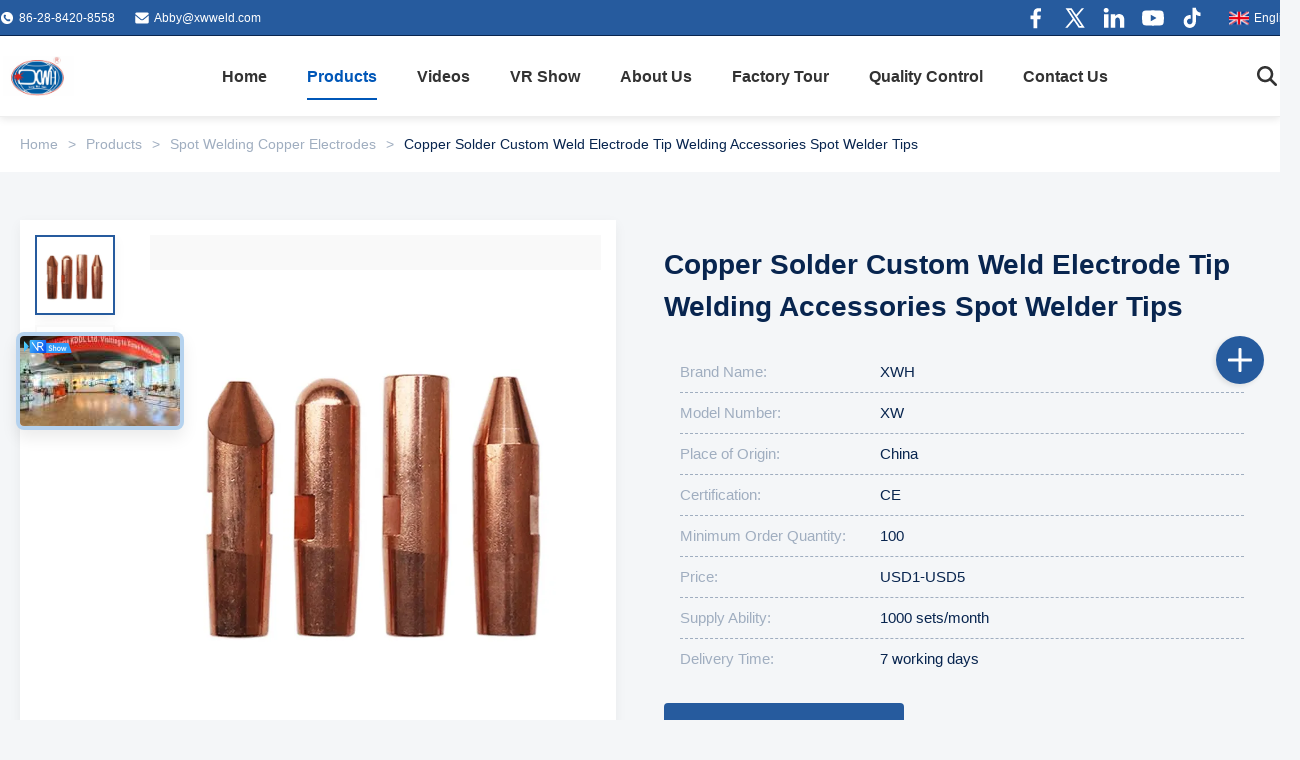

--- FILE ---
content_type: text/html
request_url: https://www.xwwelding.com/sale-37561090-copper-solder-custom-weld-electrode-tip-welding-accessories-spot-welder-tips.html
body_size: 57490
content:
<style type="text/css">
/*<![CDATA[*/
img.skeleton{display:block;object-fit:cover;overflow:hidden;background:linear-gradient(135deg,transparent 0,transparent 30%,rgba(255,255,255,.9) 50%,transparent 70%,transparent 100%),linear-gradient(135deg,#d0d0d0 0,#e8e8e8 25%,#f5f5f5 50%,#e8e8e8 75%,#d0d0d0 100%);background-size:200% 100%,200% 100%;background-position:-200% 0,0 0;animation:skeleton-shimmer 2.5s infinite ease-in-out}@keyframes skeleton-shimmer{0%{background-position:-200% 0,0 0}50%{background-position:0 0,0 0}100%{background-position:200% 0,0 0}}img.loaded{background:none;animation:none;display: block;}
/*]]>*/
</style>
<script type="text/javascript">
/*<![CDATA[*/
var newLazy = 1;
/*]]>*/
</script>

<!DOCTYPE html>
<html lang="en">
<head>
	<meta charset="utf-8">
	<meta http-equiv="X-UA-Compatible" content="IE=edge">
	<meta name="viewport" content="width=device-width, initial-scale=1.0">
    <title>Copper Solder Custom Weld Electrode Tip Welding Accessories Spot Welder Tips</title>
        <meta name="keywords" content="Custom Weld Electrode Tip,Copper Solder Weld Electrode Tip,Electrode Spot Welder Tips" />
            <meta name="description" content="Quality Spot Welding Copper Electrodes from factory, Copper Solder Custom Weld Electrode Tip Welding Accessories Spot Welder Tips, USD1-USD5,100 MOQ,China" />
    <style>img[src$="load_icon.gif"]{object-fit:scale-down !important}.leave-message-dialog ul,.leave-message-dialog li{list-style:none}.leave-message-dialog{background-color:rgba(0,0,0,0.5);position:fixed;top:0;right:0;bottom:0;left:0;z-index:11000;font-family:Roboto !important}.leave-message-dialog input{font-family:Roboto !important}.leave-message-dialog .dialog-content-pql{min-width:600px;box-sizing:border-box;position:absolute;left:50%;top:50%;-webkit-transform:translate(-50%,-50%);-moz-transform:translate(-50%,-50%);-o-transform:translate(-50%,-50%);-ms-transform:translate(-50%,-50%);transform:translate(-50%,-50%);background-color:#fff;border-radius:4px;padding:41px 47px 34px}.leave-message-dialog .dialog-content-pql-id{min-width:716px}.leave-message-dialog .close{position:absolute;width:15px;height:15px;top:22px;right:27px;cursor:pointer}.leave-message-dialog .close:before,.leave-message-dialog .close:after{position:absolute;content:"";background-color:#707070;width:15px;height:2px;top:50%;left:0}.leave-message-dialog .close:before{transform:rotate(45deg)}.leave-message-dialog .close:after{transform:rotate(-45deg)}.leave-message-dialog .title{font-size:24px;color:#333;text-align:center;line-height:1.5;font-weight:bold}.leave-message-dialog p{margin:0}.leave-message-dialog .form{width:100%;margin-top:22px}.leave-message-dialog .form input,.leave-message-dialog .form .textarea{background-color:#f5f5f5;font-family:robot !important}.leave-message-dialog .form input,.leave-message-dialog .form textarea{display:block;width:100%;font-size:16px;border-radius:4px;border:0;outline:0;box-sizing:border-box;padding:12px 19px;line-height:20px;margin-bottom:15px;text-indent:0}.leave-message-dialog .form input{height:44px}.leave-message-dialog .form .textarea{position:relative}.leave-message-dialog .form textarea{font-size:14px;height:180px;background-color:transparent;position:relative;z-index:1}textarea::-webkit-input-placeholder{font-family:robot !important}.leave-message-dialog .form::-webkit-input-placeholder{font-size:16px;color:#999}.leave-message-dialog .form:-moz-placeholder{font-size:16px;color:#999}.leave-message-dialog .form::-moz-placeholder{font-size:16px;color:#999}.leave-message-dialog .form:-ms-input-placeholder{font-size:16px;color:#999}.leave-message-dialog .form #submitStart{margin:0 auto}.leave-message-dialog .form #submitStart:hover{filter:brightness(110%)}.dialog-content-pql-id .img{width:100%;height:200px;border-radius:2px;display:inline-block;position:relative}.dialog-content-pql-id .img img{max-width:100%;max-height:100%;position:absolute;left:50%;top:50%;transform:translate(-50%,-50%)}.dialog-content-pql-id .left{width:200px;float:left}.dialog-content-pql-id .titlep{word-wrap:break-word;display:-webkit-box;-webkit-box-orient:vertical;-webkit-line-clamp:2;overflow:hidden;line-height:20px;margin-top:10px}.dialog-content-pql-id .left ul{list-style:none;margin-top:20px}.dialog-content-pql-id .left ul li{list-style:none;margin-top:6px}.dialog-content-pql-id .left ul li span:first-child{overflow:hidden;text-overflow:ellipsis;white-space:nowrap;display:inline-block;width:100%;line-height:22px}.dialog-content-pql-id .left ul li span:last-child{overflow:hidden;text-overflow:ellipsis;white-space:nowrap;display:inline-block;width:100%;line-height:22px}.dialog-content-pql-id .right{width:400px;float:right;margin-left:20px}.dialog-content-pql-id .title{text-align:left;word-wrap:break-word;display:-webkit-box;-webkit-box-orient:vertical;-webkit-line-clamp:2;overflow:hidden}.dialog-content-pql-id input{width:100%;height:40px;margin-top:20px;border:0;outline:0;background:#f5f5f5;text-indent:16px;font-size:16px}.dialog-content-pql .btn{background:#0f75bd;width:200px;height:40px !important;border-radius:4px !important;text-align:center;line-height:40px;font-size:18px;color:#fff;margin-top:30px;cursor:pointer}.dialog-content-pql .btn:hover{filter:brightness(110%)}.dialog-content-pql-id .mr{position:absolute;width:70px;height:40px;bottom:0;left:0;line-height:40px;text-align:center;color:#757575}.dialog-content-pql-id .mr::before{position:absolute;content:"";display:block;border:5px solid #000;border-color:#000 transparent transparent transparent;top:50%;transform:translateY(-50%);right:5px;margin-top:3px}.dialog-content-pql-id .mr ul{position:absolute;width:100%;cursor:pointer;top:34px;background:#f5f5f5;box-shadow:0 3px 5px 0 rgba(0,0,0,.1);border:1px solid #ededed;display:none}.dialog-content-pql-id .mr:hover ul{display:block}.dialog-content-pql-ok .duihaook{width:80px;height:80px;margin:0 auto;margin-top:20px;margin-bottom:20px;position:relative}.dialog-content-pql-ok .duihaook::after{content:"";display:inline-block;background:#34da00;width:35px;height:12px;transform:rotate(45deg);position:absolute;left:16px;top:35px;border-radius:2px}.dialog-content-pql-ok .duihaook::before{content:"";display:inline-block;background:#a4ff94;width:50px;height:15px;transform:rotate(-45deg);position:absolute;left:32px;border-radius:2px;top:26px}.dialog-content-pql .error-pql{margin-top:-12px;margin-bottom:10px;color:red;display:none}.dialog-content-pql .icon-pql{width:20px;height:20px;display:inline-block;vertical-align:middle;background:red;border-radius:50%}.dialog-content-pql .icon-pql img{width:100%;height:100%}.dialog-content-pql-id .mr #Mr{font-size:14px}.leave-message-dialog .dialog-content-pql-id-hand .form textarea{height:190px}#dialog-content-pql-ok{min-width:460px}.dialog-content-pql-id .titlep,.dialog-content-pql-id .left ul li{font-size:16px}:root{--color-primary:#265b9e;--color-secondary:#08254f;--color-background:#f4f6f8;--color-background-alt:#fff;--color-text:#08254f;--color-text-secondary:#a0aec0;--color-highlight:#3eacff;--color-border:#a0aec0;--color-white:#fff;--font-family-heading:'Arial',sans-serif;--font-family-subheading:'Arial',serif;--font-family-body:'Arial',sans-serif;--border-radius-sm:2px;--border-radius-md:4px;--shadow-sm:0 4px 12px rgba(0,0,0,0.05);--shadow-lg:0 8px 25px rgba(0,0,0,0.1)}body{font-family:var(--font-family-body);font-size:16px;line-height:1.7;color:var(--color-text);background-color:var(--color-background);margin:0;-webkit-font-smoothing:antialiased;-moz-osx-font-smoothing:grayscale}h1,h2,h3,h4,h5,h6{margin:0;padding:0;font-size:inherit;font-weight:inherit}ul,li{list-style:none;margin:0;padding:0}a{text-decoration:none;color:inherit}a:hover{text-decoration:none}.visual-block{width:100%;background-color:var(--color-background)}.page-container{max-width:1300px;margin:0 auto;padding:64px 20px}.grid-container{display:grid;gap:48px}.grid-col-2{grid-template-columns:2fr 3fr;align-items:center}.section-title{font-family:'Archivo-bold';font-weight:bold;font-size:48px;background:linear-gradient(90deg,var(--color-primary),var(--color-highlight));-webkit-background-clip:text;background-clip:text;color:transparent;text-align:center;margin-bottom:8px;text-transform:capitalize}.section-subtitle{font-size:18px;color:var(--color-text-secondary);text-align:center;margin-bottom:32px;margin-top:0}.header-component-wrapper{position:relative;width:100%;z-index:999;transition:background-color .3s ease-in-out;border-bottom:1px solid #eee;background-color:#fff;box-shadow:0 2px 8px rgba(0,0,0,0.1)}.header-component-wrapper.header-component-scrolled{background-color:#fff;box-shadow:0 2px 8px rgba(0,0,0,0.1);border-bottom:1px solid #eee}.header-component-wrapper.header-component-scrolled .header-component-top-bar,.header-component-wrapper.header-component-scrolled .header-component-main-bar a,.header-component-wrapper.header-component-scrolled .header-component-top-bar a,.header-component-wrapper.header-component-scrolled .header-component-top-bar span,.header-component-wrapper.header-component-scrolled .header-component-lang-current span{color:#333}.header-component-wrapper.header-component-scrolled .header-component-nav>li>a::after{background-color:#333}.header-component-wrapper.header-component-scrolled .header-component-nav>li.header-component-nav-active>a,.header-component-wrapper.header-component-scrolled .header-component-nav>li:hover>a{color:#0057b8}.header-component-wrapper.header-component-scrolled .header-component-nav>li.header-component-nav-active>a::after,.header-component-wrapper.header-component-scrolled .header-component-nav>li:hover>a::after{background-color:#0057b8}.header-component-wrapper.header-component-scrolled .header-component-search-input{border:1px solid #ddd;background-color:#fff;color:#333}.header-component-wrapper.header-component-scrolled .header-component-search-btn{background-color:#f5f5f5}.header-component-wrapper.header-component-scrolled .header-component-search-btn svg{fill:#555}.header-component-container{width:1300px;margin:0 auto;font-family:Arial,sans-serif}.header-component-top-bar{height:35px;font-size:12px;color:var(--color-white);border-bottom:1px solid var(--color-secondary);background-color:var(--color-primary)}.header-component-top-bar .header-component-container{display:flex;justify-content:space-between;align-items:center;height:100%}.header-component-top-left,.header-component-top-right{display:flex;align-items:center}.header-component-top-left>div{margin-right:20px;display:flex;align-items:center}.header-component-top-left svg{margin-right:5px}.header-component-top-bar a{color:var(--color-white);text-decoration:none;transition:color .3s}.header-component-top-bar a:hover{color:rgba(255,255,255,0.8)}.header-component-social-icons{display:flex;align-items:center}.header-component-social-icons a{margin-left:15px;display:flex;align-items:center}.header-component-lang-switcher{position:relative;margin-left:20px;cursor:pointer}.header-component-lang-current{display:flex;align-items:center;padding:5px}.header-component-lang-current span{margin-left:5px;color:var(--color-white);white-space:nowrap;display:inline-block;vertical-align:middle}.header-component-lang-dropdown{display:none;position:absolute;top:100%;right:0;background-color:#fff;border:1px solid #eee;box-shadow:0 2px 5px rgba(0,0,0,0.1);list-style:none;padding:5px 0;margin:0;min-width:120px;z-index:10;max-height:480px;overflow-y:auto}.header-component-lang-switcher:hover .header-component-lang-dropdown{display:block}.header-component-lang-dropdown li a{display:flex;align-items:center;padding:8px 15px;font-size:13px;color:#333;text-decoration:none}.header-component-lang-dropdown li a:hover{background-color:#f5f5f5;color:var(--color-primary)}.header-component-lang-dropdown li a span{margin-left:8px;white-space:nowrap;display:inline-block;vertical-align:middle}.header-component-lang-current img,.header-component-lang-dropdown li a img{width:20px;height:auto}.header-component-main-bar{display:flex;justify-content:space-between;align-items:center;height:80px}.header-component-logo img{max-height:40px;display:block}.header-component-nav{display:flex;list-style:none;margin:0;padding:0;transition:opacity .3s ease,visibility .3s ease}.header-component-nav>li{margin:0 20px}.header-component-nav>li>a{display:block;padding:30px 0;color:#333;text-decoration:none;font-size:16px;font-weight:bold;position:relative;transition:color .3s;white-space:nowrap}.header-component-nav>li>a::after{content:'';position:absolute;bottom:20px;left:0;width:100%;height:2px;background-color:#333;transform:scaleX(0);transition:transform .3s ease-in-out;transform-origin:center}.header-component-nav>li:hover>a,.header-component-nav>li.header-component-nav-active>a{color:#0057b8}.header-component-nav>li:hover>a::after,.header-component-nav>li.header-component-nav-active>a::after{transform:scaleX(1);background-color:#0057b8}.header-component-dropdown-menu{visibility:hidden;opacity:0;position:absolute;top:115px;left:50%;transform:translateX(-50%) translateY(10px);width:1300px;background-color:#fff;box-shadow:0 5px 15px rgba(0,0,0,0.15);border:1px solid #eee;padding:20px;box-sizing:border-box;transition:opacity .3s ease,transform .3s ease,visibility .3s;pointer-events:none}.header-component-wrapper.header-component-scrolled .header-component-dropdown-menu{top:80px}.header-component-nav>li:hover>.header-component-dropdown-menu{visibility:visible;opacity:1;transform:translateX(-50%) translateY(0);pointer-events:auto}.header-component-dropdown-menu ul{list-style:none;margin:0 -10px;padding:0;display:flex;flex-wrap:wrap}.header-component-dropdown-menu>ul>li{flex:0 0 20%;padding:0 10px;box-sizing:border-box;margin-bottom:20px}.header-component-dropdown-menu>ul>li>a{display:block;text-decoration:none;color:#333;font-size:14px;font-weight:bold;text-align:left;transition:color .3s}.header-component-dropdown-menu>ul>li>a:hover{color:var(--color-primary)}.header-component-dropdown-menu>ul>li>a:hover img{transform:scale(1.05)}.header-component-dropdown-menu .header-component-category-image-wrapper{border:1px solid #eee;margin-bottom:10px;overflow:hidden}.header-component-dropdown-menu .header-component-category-image-wrapper img{width:100%;height:auto;display:block;transition:transform .3s ease}.header-component-submenu{visibility:hidden;opacity:0;position:absolute;top:-1px;left:100%;background-color:#fff;box-shadow:0 5px 15px rgba(0,0,0,0.15);border:1px solid #eee;padding:10px 0;min-width:200px;transition:opacity .3s ease,transform .3s ease,visibility .3s;pointer-events:none;transform:translateX(-10px)}.header-component-dropdown-menu>ul>li:hover>.header-component-submenu{visibility:visible;opacity:1;pointer-events:auto;transform:translateX(0)}.header-component-submenu li a{display:block;padding:8px 15px;font-size:14px;color:#333;transition:color .3s,background-color .3s}.header-component-submenu li a:hover{color:var(--color-primary);background-color:#f5f5f5}.header-component-right-controls{display:flex;align-items:center}.header-component-search-container{position:relative;margin-right:15px}.header-component-search-trigger{cursor:pointer;display:flex;align-items:center;justify-content:center;width:36px;height:36px}.header-component-search-trigger svg{transition:fill .3s}.header-component-search-trigger:hover svg{fill:#0057b8}.header-component-search-form{display:none;align-items:center;position:absolute;top:50%;right:0;transform:translateY(-50%);background-color:#fff;box-shadow:0 3px 10px rgba(0,0,0,0.15);z-index:1;border-radius:3px}.header-component-search-container.active .header-component-search-form{display:flex}.header-component-main-bar:has(.header-component-search-container.active) .header-component-nav{visibility:hidden;opacity:0;pointer-events:none}.header-component-search-input{border:1px solid #ddd;background-color:#fff;color:#333;height:48px;padding:0 10px;width:300px;outline:0;border-radius:3px 0 0 3px;transition:all .3s}.header-component-search-input::placeholder{color:#999}.header-component-search-btn{height:48px;width:48px;border:0;background-color:#f5f5f5;cursor:pointer;display:flex;align-items:center;justify-content:center;border-radius:0 3px 3px 0;border-left:0;transition:background-color .3s ease}.header-component-search-btn:hover{background-color:var(--color-primary)}.header-component-search-btn:hover svg{fill:var(--color-white)}.header-component-inquiry-btn{display:inline-block;background-color:#0057b8;color:#fff;padding:8px 20px;text-decoration:none;font-size:14px;font-weight:bold;border-radius:3px;transition:background-color .3s}.header-component-inquiry-btn:hover{background-color:#00418a}.sfs-connection-container{position:fixed;right:16px;top:50%;transform:translateY(-50%);width:40px;z-index:999}.sfs-connection-container *{margin:0 auto;padding:0;box-sizing:border-box}.sfs-connection-trigger{width:40px;height:40px;border-radius:50%;background-color:transparent;border:0;box-shadow:none;display:flex;align-items:center;justify-content:center;position:relative;z-index:10;cursor:pointer;position:absolute;top:50%;transform:translate(0,-50%);transition:opacity .3s ease,transform .3s ease .6s,box-shadow .3s ease}.sfs-connection-trigger:hover{box-shadow:none}.sfs-connection-trigger svg{width:20px;height:20px;color:var(--color-text-secondary)}.sfs-connection-item{position:absolute;right:0;width:40px;height:40px;border-radius:50%;background-color:var(--color-white);border:1px solid #e0e0e0;box-shadow:var(--shadow-sm);display:flex;align-items:center;justify-content:center;display:none;transform:translateX(16px);transition:all .3s ease-out;text-decoration:none;color:var(--color-text)}.sfs-connection-item:hover{transform:translateX(-2px) scale(1.1);box-shadow:var(--shadow-lg);transition:all .3s ease;background-color:var(--color-primary);color:var(--color-white)}.sfs-connection-wechat-qrcode{position:absolute;right:100%;margin-right:12px;opacity:0;background-color:var(--color-white);padding:8px;border-radius:var(--border-radius-md);box-shadow:var(--shadow-lg);transform-origin:right center;transform:scale(0);transition:all .3s ease;z-index:20;pointer-events:none;width:max-content}.sfs-connection-item.sfs-connection-item--wechat:hover .sfs-connection-wechat-qrcode{opacity:1;transform:scale(1);pointer-events:auto}.sfs-connection-wechat-qrcode img{width:112px;height:112px;display:block}.sfs-connection-wechat-qrcode p{font-size:12px;color:var(--color-text);text-align:center;margin-top:4px;margin-bottom:0;white-space:nowrap}.sfs-connection-container.sfs-connection-expanded .sfs-connection-item{opacity:1;transform:translateX(0);display:flex}.sfs-connection-expanded .sfs-connection-trigger{transform:translate(200%,-50%);opacity:0}.side-contact-toggle{position:absolute;top:50%;right:0;transform:translateY(-50%);width:48px;height:48px;background-color:var(--color-primary);color:var(--color-white);cursor:pointer;display:flex;align-items:center;justify-content:center;border-radius:50%;box-shadow:-2px 2px 5px rgba(0,0,0,0.1);transition:right .35s cubic-bezier(0.25,0.1,0.25,1),background-color .3s ease,transform .3s ease}.side-contact-toggle:hover{background-color:var(--color-highlight)}.side-contact-toggle::before,.side-contact-toggle::after{content:'';position:absolute;background-color:var(--color-white);left:50%;top:50%;transform:translate(-50%,-50%);border-radius:2px}.side-contact-toggle::before{width:24px;height:3px}.side-contact-toggle::after{width:3px;height:24px}.b2b-header-sticky{position:fixed;top:0;left:0;width:100%;z-index:1000;animation:slideDown .5s ease-out}.b2b-header-sticky .header-component-top-bar{display:none}@keyframes slideDown{from{transform:translateY(-100%)}to{transform:translateY(0)}}.b2b-header-search-container{position:relative;margin-left:20px}.b2b-header-search-button{background:0;border:0;cursor:pointer;padding:5px;display:flex;align-items:center;justify-content:center}.b2b-header-search-form{display:none;position:absolute;top:calc(100% + 10px);right:0;background-color:var(--color-white);padding:15px;border-radius:var(--border-radius-md);box-shadow:var(--shadow-lg);z-index:1001;width:300px}.b2b-header-search-form.is-active{display:block}.b2b-header-search-form form{display:flex}.b2b-header-search-form input[type="text"]{flex-grow:1;border:1px solid var(--color-border);padding:8px 12px;font-size:14px;border-radius:var(--border-radius-sm) 0 0 var(--border-radius-sm);outline:0}.b2b-header-search-form input[type="text"]:focus{border-color:var(--color-primary)}.b2b-header-search-form button{background-color:var(--color-primary);border:1px solid var(--color-primary);color:var(--color-white);padding:0 15px;cursor:pointer;border-radius:0 var(--border-radius-sm) var(--border-radius-sm) 0;transition:background-color .3s}.b2b-header-search-form button:hover{background-color:var(--color-highlight)}:root{--main-primary-color:var(--color-primary,#265b9e);--main-secondary-color:var(--color-secondary,#08254f);--main-highlight-color:var(--color-highlight,#3eacff);--main-text-color:var(--color-text,#08254f);--main-text-secondary-color:var(--color-text-secondary,#a0aec0);--main-background-color:var(--color-background,#f4f6f8);--main-white-color:var(--color-white,#fff);--main-border-color:var(--color-border,#a0aec0);--main-border-radius-sm:var(--border-radius-sm,2px);--main-border-radius-md:var(--border-radius-md,4px);--main-shadow-sm:var(--shadow-sm,0 4px 12px rgba(0,0,0,0.05))}#main-content{background-color:var(--main-background-color)}.main-page-container{max-width:1400px;margin:0 auto;padding:48px 20px 0}.main-section{margin-bottom:48px}.main-grid-layout{display:grid;gap:48px;align-items:start}.main-grid-col-2{grid-template-columns:minmax(0,1fr) minmax(0,1fr)}.main-grid-col-3-1{grid-template-columns:minmax(0,3fr) minmax(0,1fr)}.section-title{font-family:var(--font-family-heading,'Arial',sans-serif);font-size:32px;font-weight:bold;color:var(--main-text-color);margin-bottom:24px;text-align:center;position:relative}.section-title::after{content:'';display:block;width:60px;height:3px;background-color:var(--main-primary-color);margin:12px auto 0}a{text-decoration:none}li{list-style:none}#main-content .section-body{line-height:1.7;color:var(--main-text-secondary-color);overflow-wrap:break-word;word-wrap:break-word;display:flow-root}#main-content .section-body img{max-width:100% !important;height:auto !important}#main-content .section-body table{max-width:100%;overflow-x:auto;border-collapse:collapse;border-spacing:0}#main-content .section-body table th,#main-content .section-body table td{padding:8px 12px;border:1px solid var(--main-border-color)}#main-content .section-body p{margin-bottom:1em !important}.breadcrumb-component{width:100%;background-color:var(--main-white-color);box-sizing:border-box}.breadcrumb-component-container{max-width:1400px;margin:0 auto;padding:16px 20px;font-family:var(--font-family-body);font-size:14px;display:flex;align-items:center;flex-wrap:wrap}.breadcrumb-component-item-link{color:var(--main-text-secondary-color);text-decoration:none;transition:color .2s ease-in-out}.breadcrumb-component-item-link:hover{color:var(--main-primary-color);text-decoration:none}.breadcrumb-component-item-current{color:var(--main-text-color)}.breadcrumb-component-separator{margin:0 10px;color:var(--main-text-secondary-color);user-select:none}.product-image-gallery-container{display:flex;font-family:var(--font-family-body);padding:15px;box-sizing:border-box;background-color:var(--main-white-color);box-shadow:var(--main-shadow-sm)}.product-image-gallery-thumbs{flex:0 0 100px;margin-right:15px;max-height:520px;overflow-y:auto;overflow-x:hidden}.product-image-gallery-thumb-item{width:80px;height:80px;border:2px solid transparent;box-shadow:var(--main-shadow-sm);margin-bottom:10px;cursor:pointer;position:relative;overflow:hidden;display:flex;align-items:center;justify-content:center;background-color:#f9f9f9;box-sizing:border-box}.product-image-gallery-thumb-item img{max-width:100%;max-height:100%;display:block;transition:transform .3s ease}.product-image-gallery-thumb-item:hover img{transform:scale(1.1)}.product-image-gallery-thumb-item.active{border-color:var(--main-primary-color)}.product-image-gallery-thumb-item .product-image-gallery-play-icon-small{position:absolute;top:50%;left:50%;transform:translate(-50%,-50%);width:30px;height:30px;background-color:rgba(0,0,0,0.5);border-radius:50%;display:flex;align-items:center;justify-content:center;pointer-events:none}.product-image-gallery-thumb-item .product-image-gallery-play-icon-small::after{content:'';display:block;width:0;height:0;border-top:8px solid transparent;border-bottom:8px solid transparent;border-left:12px solid var(--main-white-color);margin-left:3px}.product-image-gallery-main-view{flex:1;display:flex;align-items:center;justify-content:center;height:520px;width:520px;background-color:#f9f9f9;position:relative;overflow:hidden}.product-image-gallery-main-image{max-width:100%;max-height:100%;display:none}.product-image-gallery-video-wrapper{width:100%;height:100%;position:relative;display:none}.product-image-gallery-video-wrapper a{display:flex;align-items:center;justify-content:center;width:100%;height:100%;position:relative;text-decoration:none;background-color:#000}.product-image-gallery-video-wrapper .product-image-gallery-video-poster{max-width:100%;max-height:100%;object-fit:contain}.product-image-gallery-video-wrapper .product-image-gallery-play-icon-large{position:absolute;top:50%;left:50%;transform:translate(-50%,-50%);width:64px;height:64px;background-color:rgba(0,0,0,0.6);border-radius:50%;display:flex;align-items:center;justify-content:center;transition:background-color .3s;z-index:1}.product-image-gallery-video-wrapper a:hover .product-image-gallery-play-icon-large{background-color:rgba(0,0,0,0.8)}.product-image-gallery-video-wrapper .product-image-gallery-play-icon-large::after{content:'';display:block;width:0;height:0;border-top:16px solid transparent;border-bottom:16px solid transparent;border-left:24px solid var(--main-white-color);margin-left:4px}.product-title-section{padding-top:0}.product-title-container{width:100%;margin:0}.product-title-heading{font-size:28px;font-weight:bold;color:var(--main-text-color);margin:24px 0;text-transform:none;text-align:left;line-height:42px}.product-title-line{display:none}.product-attributes-spec-container{font-family:var(--font-family-body);background-color:transparent;padding:0;border:0;border-radius:0;margin-top:20px;overflow:visible}.product-attributes-spec-title{display:none}.product-attributes-spec-grid{display:grid;grid-template-columns:1fr;gap:0 30px;padding:0}.product-attributes-spec-item{display:flex;font-size:15px;line-height:1.6;padding:8px 0;border-bottom:1px dashed var(--main-border-color)}.product-attributes-spec-item:last-child{border-bottom:0}.product-attributes-spec-label{color:var(--main-text-secondary-color);min-width:200px;flex-shrink:0}.product-attributes-spec-value{color:var(--main-text-color);font-weight:500;word-break:break-word}.inquiry-flip-btn{perspective:1000px;width:240px;height:50px;margin-top:30px}.inquiry-flip-btn-inner{position:relative;width:100%;height:100%;text-align:center;transition:transform .6s;transform-style:preserve-3d;cursor:pointer}.inquiry-flip-btn:hover .inquiry-flip-btn-inner{transform:rotateY(180deg)}.inquiry-flip-btn-front,.inquiry-flip-btn-back{position:absolute;width:100%;height:100%;-webkit-backface-visibility:hidden;backface-visibility:hidden;display:flex;align-items:center;justify-content:center;font-weight:bold;border-radius:var(--main-border-radius-md);font-size:16px;text-transform:capitalize}.inquiry-flip-btn-front{background:var(--main-primary-color);color:var(--main-white-color)}.inquiry-flip-btn-back{background:var(--main-highlight-color);color:var(--main-white-color);transform:rotateY(180deg)}.product-actions-wrapper{display:flex;align-items:center;gap:20px;margin-top:24px}.product-actions-wrapper .product-accessories-container{flex:1;margin:0;padding:0;border:0;box-shadow:none;background-color:transparent}.product-actions-wrapper .inquiry-flip-btn{margin-top:0}.product-tag-cloud-container{width:100%;position:relative;box-sizing:border-box;display:flex;align-items:center;background-color:var(--main-white-color);padding:10px 0;box-shadow:var(--main-shadow-sm)}.product-tag-cloud-title{padding:5px 15px 5px 25px;margin:0;font-size:16px;font-weight:bold;color:var(--main-text-color);flex-shrink:0;position:relative;z-index:1}.product-tag-cloud-wrapper{display:flex;animation-name:product-tag-cloud-scroll;animation-timing-function:linear;animation-iteration-count:infinite}.product-tag-cloud-container:hover .product-tag-cloud-wrapper{animation-play-state:paused}.product-tag-cloud-tag{display:block;flex-shrink:0;padding:6px 12px;margin:5px 10px;border-radius:15px;color:var(--main-text-secondary-color);background-color:var(--main-background-color);font-size:14px;text-decoration:none;transition:all .3s ease;text-align:center;overflow:hidden;text-overflow:ellipsis;white-space:nowrap}.product-tag-cloud-tag:hover{color:var(--main-white-color);background-color:var(--main-primary-color);transform:translateY(-2px)}@keyframes product-tag-cloud-scroll{0%{transform:translateX(0)}100%{transform:translateX(-50%)}}.product-description-component{width:100%;padding:0;background-color:transparent;font-family:var(--font-family-body)}.product-description-container{max-width:100%;margin:0;padding:0;box-sizing:border-box}.product-description-title-wrapper{display:flex;align-items:center;justify-content:center;margin-bottom:16px}.product-description-title-wrapper.animate-on-scroll{opacity:0;transform:translateY(30px);transition:opacity .8s ease-out,transform .8s ease-out}.product-description-title-wrapper.animate-on-scroll.is-visible{opacity:1;transform:translateY(0)}.product-description-title-line{flex-grow:1;height:1px;background-color:var(--main-border-color)}.product-description-title{font-size:24px;font-weight:600;color:var(--main-text-color);text-transform:uppercase;white-space:nowrap;padding:0 40px;margin:0}.product-description-remark{font-size:16px;line-height:1.8;color:var(--main-text-secondary-color);overflow:hidden;background-color:var(--main-white-color);padding:24px;border-radius:var(--main-border-radius-md);box-shadow:var(--main-shadow-sm)}.prod-custom-attrs-container{max-width:100%;margin:0}.prod-custom-attrs-title{font-size:32px;font-weight:bold;color:var(--main-text-color);margin-bottom:24px;text-align:center;position:relative;text-transform:capitalize}.prod-custom-attrs-title::after{content:'';display:block;width:60px;height:3px;background-color:var(--main-primary-color);margin:12px auto 0}.prod-custom-attrs-content{display:flex;background-color:var(--main-white-color);border-radius:var(--main-border-radius-md);box-shadow:var(--main-shadow-sm);overflow:hidden}.prod-custom-attrs-highlight{flex:0 0 24%;background-color:var(--main-white-color);padding:24px;border-right:1px solid var(--main-border-color)}.prod-custom-attrs-highlight-label{font-weight:600;color:var(--main-primary-color);font-size:20px;display:block;margin-bottom:18px;padding-bottom:8px;border-bottom:1px dashed var(--main-border-color)}.prod-custom-attrs-highlight-value{color:var(--main-text-color);font-size:15px}.prod-custom-attrs-highlight-value h2{font-size:16px;font-weight:500;margin:0 0 15px 0;padding:0;color:var(--main-text-color)}.prod-custom-attrs-attributes{flex:1;padding:30px}.prod-custom-attrs-table{width:100%;font-size:15px;display:grid;grid-template-columns:repeat(2,1fr);gap:20px}.prod-custom-attrs-row:last-child{border-bottom:0}.prod-custom-attrs-name{color:var(--main-text-secondary-color);font-weight:500;margin-bottom:8px;display:block}.prod-custom-attrs-value{color:var(--main-text-color);font-weight:400}.product-accessories-container{width:100%;max-width:100%;padding:20px;background:var(--main-white-color);border-radius:var(--main-border-radius-md);box-shadow:var(--main-shadow-sm);font-family:var(--font-family-body)}.product-accessories-title{display:flex;justify-content:space-between;align-items:center;margin-bottom:15px}.product-accessories-title h4{margin:0;font-size:16px;font-weight:600;color:var(--main-text-color)}.product-accessories-count{font-size:12px;color:var(--main-text-secondary-color);padding:2px 8px;background:var(--main-background-color);border-radius:12px}.product-accessories-links{display:flex;flex-direction:column;gap:4px}.product-accessories-link{display:flex;justify-content:space-between;align-items:center;padding:10px 15px;background-color:var(--main-white-color);border-radius:6px;text-decoration:none;color:var(--main-text-secondary-color);font-size:14px;transition:all .2s}.product-accessories-link .product-accessories-filename{color:var(--main-text-color)}.product-accessories-link:hover{background-color:var(--main-background-color)}.product-accessories-filename{flex:1;white-space:nowrap;overflow:hidden;text-overflow:ellipsis;margin-right:10px}.product-accessories-btn{display:inline-flex;align-items:center;justify-content:center;width:28px;height:28px;background:var(--main-white-color);border-radius:50%;color:var(--main-text-secondary-color);font-weight:bold;transition:all .2s;box-shadow:0 1px 3px rgba(0,0,0,0.1)}.product-accessories-link:hover .product-accessories-btn{background:var(--main-primary-color);color:var(--main-white-color);transform:scale(1.1)}.product-review-component{font-family:var(--font-family-body);font-size:14px;line-height:1.5;color:var(--main-text-color);background-color:var(--main-white-color);padding:24px;border-radius:var(--main-border-radius-md);box-shadow:var(--main-shadow-sm)}.product-review-container{display:flex;flex-wrap:nowrap;gap:40px}.product-review-summary{flex:0 0 320px;border-right:1px solid var(--main-border-color);padding-right:40px}.product-review-list{flex:1;min-width:0}.product-review-summary-title,.product-review-list-title{font-size:20px;font-weight:600;color:var(--main-text-color);margin-bottom:20px;padding-bottom:10px;border-bottom:1px dashed var(--main-border-color)}.product-review-overall{display:flex;align-items:center;gap:16px;margin-bottom:20px}.product-review-avg-score{font-size:48px;font-weight:bold;color:var(--main-text-color);line-height:1}.product-review-avg-details{display:flex;flex-direction:column}.product-review-stars{display:flex;align-items:center;gap:2px}.product-review-star-icon{width:18px;height:18px;fill:#e0e0e0}.product-review-star-icon.is-filled{fill:#ffc107}.product-review-total-count{font-size:14px;color:var(--main-text-secondary-color);margin-top:4px}.product-review-write-btn{width:100%;padding:12px 0;font-size:16px;font-weight:600;color:var(--main-white-color);background-color:var(--main-primary-color);border:0;border-radius:var(--main-border-radius-sm);cursor:pointer;transition:background-color .3s;margin-bottom:24px}.product-review-write-btn:hover{background-color:var(--main-highlight-color)}.product-review-snapshot-title{font-size:16px;font-weight:600;color:var(--main-text-color);margin-bottom:12px;margin-top:24px}.product-review-breakdown-row{display:flex;align-items:center;gap:8px;margin-bottom:10px;font-size:12px;color:var(--main-text-secondary-color)}.product-review-breakdown-row .product-review-stars{gap:1px}.product-review-breakdown-row .product-review-star-icon{width:14px;height:14px}.product-review-breakdown-row.is-highlighted{font-size:14px;color:var(--main-text-color)}.product-review-breakdown-row.is-highlighted .product-review-star-icon{width:16px;height:16px}.product-review-progress-bar{flex-grow:1;height:8px;background-color:var(--main-background-color);border-radius:4px;overflow:hidden}.product-review-progress-fill{height:100%;background-color:#ffc107;border-radius:4px;transition:width .5s ease-in-out}.product-review-percentage{width:40px;text-align:right}.product-review-item{padding:24px 0;border-bottom:1px dashed var(--main-border-color)}.product-review-item:last-child{border-bottom:0;padding-bottom:0}.product-review-item-header{display:flex;align-items:flex-start;gap:12px;margin-bottom:12px}.product-review-avatar{flex-shrink:0;width:40px;height:40px;border-radius:50%;background-color:var(--main-primary-color);color:var(--main-white-color);display:flex;align-items:center;justify-content:center;font-weight:bold;font-size:18px;text-transform:uppercase}.product-review-author-meta{flex-grow:1}.product-review-author-info{display:flex;align-items:center;gap:8px;margin-bottom:4px}.product-review-author-name{font-weight:600;color:var(--main-text-color)}.product-review-author-country{font-size:12px;color:var(--main-text-secondary-color)}.product-review-item-date{font-size:12px;color:#999;margin-left:auto;flex-shrink:0}.product-review-item-content{margin:12px 0;color:var(--main-text-color);line-height:1.6}.product-review-item-pics{display:flex;flex-wrap:wrap;gap:10px;margin-top:12px}.product-review-item-pic{width:80px;height:80px;object-fit:cover;border-radius:var(--main-border-radius-sm);cursor:pointer;box-shadow:var(--main-shadow-sm);transition:opacity .3s}.product-review-item-pic:hover{opacity:.8}.product-review-item-footer{display:flex;justify-content:space-between;align-items:center;margin-top:16px;font-size:12px;color:var(--main-text-secondary-color)}.product-review-helpful{display:flex;align-items:center;gap:6px;cursor:pointer;padding:4px 8px;border-radius:12px;border:1px solid var(--main-border-color);transition:all .3s}.product-review-helpful:hover{background-color:var(--main-background-color);border-color:#ccc}.product-review-helpful-icon{width:14px;height:14px;fill:var(--main-text-secondary-color)}.product-review-source-icon{width:14px;height:14px;fill:currentColor;flex-shrink:0}.product-review-link{color:var(--main-primary-color);text-decoration:none;display:flex;align-items:center;gap:4px}.product-review-link:hover{text-decoration:underline}.product-review-modal-overlay{position:fixed;top:0;left:0;width:100%;height:100%;background:rgba(0,0,0,0.8);display:flex;justify-content:center;align-items:center;z-index:500;cursor:pointer}.product-review-modal-content{max-width:85vw;max-height:85vh;cursor:default}.related-products-grid{display:grid;grid-template-columns:repeat(4,1fr);gap:24px}.product-card-vertical-container{box-sizing:border-box;width:100%;background-color:var(--main-white-color);overflow:hidden;transition:box-shadow .3s ease-in-out,transform .3s ease-in-out;font-family:var(--font-family-body);border-radius:var(--main-border-radius-md);box-shadow:var(--main-shadow-sm)}.product-card-vertical-container:hover{box-shadow:var(--main-shadow-sm);transform:translateY(-5px)}.product-card-vertical-media-link{display:block;position:relative;margin:0;overflow:hidden}.product-card-vertical-media-link::before{content:"";display:block;padding-top:100%}.product-card-vertical-image{position:absolute;top:0;left:0;width:100%;height:100%;object-fit:cover;border:0;transition:transform .3s ease}.product-card-vertical-container:hover .product-card-vertical-image{transform:scale(1.05)}.product-card-vertical-video-icon{position:absolute;bottom:8px;right:8px;background-color:rgba(0,0,0,0.6);color:var(--main-white-color);padding:4px 8px;border-radius:var(--main-border-radius-sm);font-size:12px;pointer-events:none;line-height:1;text-transform:capitalize}.product-card-vertical-info{padding:15px 20px 20px;text-align:left}.product-card-vertical-name{font-size:16px;font-weight:700;color:var(--main-text-color);line-height:1.4;margin-bottom:8px;display:-webkit-box;-webkit-line-clamp:2;-webkit-box-orient:vertical;overflow:hidden;text-overflow:ellipsis;height:44px}.product-card-vertical-name a{color:inherit;text-decoration:none}.product-card-vertical-name a:hover{color:var(--main-highlight-color)}.product-card-vertical-desc{font-size:14px;color:var(--main-text-secondary-color);line-height:1.5;margin-bottom:16px;display:-webkit-box;-webkit-line-clamp:2;-webkit-box-orient:vertical;overflow:hidden;text-overflow:ellipsis;height:42px}.product-card-vertical-action{margin-top:auto}.product-card-vertical-button{display:inline-block;width:100%;padding:8px 15px;font-size:14px;font-weight:700;color:var(--main-white-color);background-color:var(--main-primary-color);border:1px solid var(--main-primary-color);border-radius:18px;text-align:center;cursor:pointer;position:relative;overflow:hidden;transition:background-color .3s ease-in-out;z-index:1;height:36px;box-sizing:border-box}.product-card-vertical-button:hover{background-color:var(--main-highlight-color);border-color:var(--main-highlight-color)}.inquiry-form-component-container{display:flex;width:100%;max-width:100%;margin:0;background:linear-gradient(rgba(8,37,79,0.8),rgba(8,37,79,0.8)),url('/photo/xwwelding/tplimg/20250730883500.jpeg') center / cover;font-family:var(--font-family-body);box-shadow:var(--main-shadow-sm);overflow:hidden;border-radius:var(--main-border-radius-md);position:relative;background-attachment:fixed}.inquiry-form-component-image-wrapper{width:33.33%;flex-shrink:0;background-color:#f5f5f5}.inquiry-form-component-image-wrapper img{width:100%;height:100%;object-fit:cover;display:block}.inquiry-form-component-form-wrapper{width:66.67%;padding:48px 64px;box-sizing:border-box;z-index:1}.inquiry-form-component-form-wrapper h3{margin-top:0;margin-bottom:25px;font-size:24px;color:var(--main-white-color);font-weight:600}.inquiry-form-component-row{display:flex;gap:20px}.inquiry-form-component-row .inquiry-form-component-group{flex:1}.inquiry-form-component-group{margin-bottom:20px}.inquiry-form-component-group label{display:block;margin-bottom:8px;font-size:14px;color:#f0f0f0;font-weight:500;text-transform:capitalize}.inquiry-form-component-group input[type="text"],.inquiry-form-component-group input[type="email"],.inquiry-form-component-group input[type="tel"],.inquiry-form-component-group textarea{width:100%;padding:12px;font-size:14px;border:1px solid var(--main-border-color);border-radius:var(--main-border-radius-sm);box-sizing:border-box;transition:border-color .3s,box-shadow .3s;background-color:rgba(255,255,255,0.1);color:var(--main-white-color);font-family:inherit}.inquiry-form-component-group input::placeholder,.inquiry-form-component-group textarea::placeholder{color:rgba(255,255,255,0.7)}.inquiry-form-component-group input:focus,.inquiry-form-component-group textarea:focus{outline:0;border-color:var(--main-primary-color);box-shadow:0 0 0 2px rgba(38,91,158,0.5);background-color:rgba(255,255,255,0.2)}.inquiry-form-component-group textarea{resize:vertical;min-height:100px}.inquiry-form-component-submit-btn{width:100%;padding:12px;font-size:16px;font-weight:bold;color:var(--main-white-color);background-color:var(--main-primary-color);border:0;border-radius:var(--main-border-radius-sm);cursor:pointer;transition:background-color .3s;text-transform:capitalize}.inquiry-form-component-submit-btn:hover{background-color:var(--main-highlight-color)}.inquiry-form-component-error{color:#ffc107;font-size:12px;display:block;height:15px;margin-top:5px}.footer-section{background:var(--color-secondary);color:var(--color-text-secondary);overflow:hidden;position:relative;font-family:var(--font-family-body)}.footer-section input,.footer-section textarea{font-family:var(--font-family-body)}.footer-section input::-webkit-input-placeholder,.footer-section textarea::-webkit-input-placeholder{color:var(--color-text-secondary);font-size:14px;font-weight:400}.footer-section .footer-section-content-wrap{max-width:1400px;margin:0 auto;padding:90px 20px;display:flex;justify-content:space-between;gap:40px}.footer-section .footer-section-item-box.link{flex-shrink:0;width:172px}.footer-section .footer-section-item-title{color:var(--color-white);font-family:var(--font-family-heading);font-size:20px;font-weight:700;line-height:24px;text-transform:capitalize}.footer-section .footer-section-link-list{display:flex;flex-direction:column;margin-top:24px;flex-wrap:wrap}.footer-section .footer-section-link-list a{text-transform:capitalize;color:var(--color-text-secondary);font-size:16px;font-weight:400;line-height:24px;margin-bottom:12px;transition:color .3s linear}.footer-section .footer-section-link-list a:hover{color:var(--color-white)}.footer-section .footer-section-contact{max-width:480px;width:100%}.footer-section .footer-section-contact .footer-section-item-title{margin-bottom:24px}.footer-section .footer-section-contact .footer-section-info-item{margin-bottom:14px;display:flex;align-items:flex-start}.footer-section .footer-section-contact .footer-section-info-item .footer-section-icon-contact{color:var(--color-primary);margin-right:12px;width:24px;height:24px;flex-shrink:0}.footer-section .footer-section-contact .footer-section-info-item .footer-section-icon-contact path{fill:currentColor}.footer-section .footer-section-contact .footer-section-info-item .footer-section-p-label{color:var(--color-white);font-size:16px;font-weight:700;line-height:24px;margin-bottom:6px;margin-top:0;text-transform:capitalize}.footer-section .footer-section-contact .footer-section-info-item .footer-section-p-text{color:var(--color-text-secondary);font-size:14px;font-weight:400;line-height:22px}.footer-section .footer-section-contact .footer-section-info-item a.footer-section-p-text{transition:color .3s linear}.footer-section .footer-section-contact .footer-section-info-item a.footer-section-p-text:hover{color:var(--color-white)}.footer-section .footer-section-social-icons{display:flex;align-items:center;margin:24px auto 0}.footer-section .footer-section-social-icons .footer-section-social-item{margin-right:13px;position:relative}.footer-section .footer-section-social-icons .footer-section-social-item a{color:var(--color-text-secondary);display:inline-block;position:relative;top:0;transition:transform .3s ease-in-out,color .3s linear}.footer-section .footer-section-social-icons .footer-section-social-item a:hover{transform:translateY(-5px);color:var(--color-white)}.footer-section .footer-section-social-icons .footer-section-social-item .footer-section-icon-social{width:24px;height:24px}.footer-section .footer-section-social-icons .footer-section-social-item .footer-section-icon-social path{fill:currentColor}.footer-section .footer-section-form{width:480px;margin-left:10px}.footer-section .footer-section-form .footer-section-form-desc{color:var(--color-text-secondary);font-size:14px;font-weight:400;line-height:22px;margin:24px 0}.footer-section .footer-section-form form{display:flex;flex-direction:column}.footer-section .footer-section-form .footer-section-email,.footer-section .footer-section-form .footer-section-message{background-color:transparent;border:0;border-bottom:1px solid var(--color-border);color:var(--color-white);transition:border-color .3s,box-shadow .3s}.footer-section .footer-section-form .footer-section-email:focus,.footer-section .footer-section-form .footer-section-message:focus{border-color:var(--color-primary);box-shadow:0 1px 0 0 var(--color-primary);background-color:#f8f9fa;color:#000}#footer-form input::placeholder{text-transform:capitalize}.footer-section .footer-section-form .footer-section-email{height:40px;padding:0 12px;margin-bottom:12px;outline:0;box-sizing:border-box}.footer-section .footer-section-form .footer-section-message{outline:0;height:100px;padding:12px;resize:none;margin-bottom:24px;box-sizing:border-box}.footer-section .footer-section-form button{display:inline-block;cursor:pointer;min-width:150px;height:46px;padding:0 10px;border-radius:var(--border-radius-sm);color:var(--color-white);font-size:16px;font-weight:400;border:0;text-transform:capitalize;background:var(--color-primary);transition:background-color .3s linear}.footer-section .footer-section-form button:hover{background:var(--color-highlight)}.footer-section .footer-section-copyright{padding:20px 24px;font-size:14px;font-weight:400;text-align:center;position:relative;color:var(--color-text-secondary);border-top:1px solid var(--color-border)}.footer-section .footer-section-copyright a{cursor:pointer;font-size:14px;font-weight:400;color:var(--color-text-secondary);transition:color .3s linear}.footer-section .footer-section-copyright a:hover{color:var(--color-white)}
</style>   
				

<!-- Google tag (gtag.js) -->
<script async src="https://www.googletagmanager.com/gtag/js?id=AW-11479378907"></script>
<script>
  window.dataLayer = window.dataLayer || [];
  function gtag(){dataLayer.push(arguments);}
  gtag('js', new Date());

  gtag('config', 'AW-11479378907', {cookie_flags: "SameSite=None;Secure"});
</script><meta property="og:title" content="Copper Solder Custom Weld Electrode Tip Welding Accessories Spot Welder Tips" />
<meta property="og:description" content="Quality Spot Welding Copper Electrodes from factory, Copper Solder Custom Weld Electrode Tip Welding Accessories Spot Welder Tips, USD1-USD5,100 MOQ,China" />
<meta property="og:type" content="product" />
<meta property="og:availability" content="instock" />
<meta property="og:site_name" content="Chengdu Xingweihan Welding Equipment Co., Ltd." />
<meta property="og:url" content="https://www.xwwelding.com/sale-37561090-copper-solder-custom-weld-electrode-tip-welding-accessories-spot-welder-tips.html" />
<meta property="og:image" content="https://www.xwwelding.com/photo/ps149294693-copper_solder_custom_weld_electrode_tip_welding_accessories_spot_welder_tips.jpg" />
<link rel="canonical" href="https://www.xwwelding.com/sale-37561090-copper-solder-custom-weld-electrode-tip-welding-accessories-spot-welder-tips.html" />
<style type="text/css">
/*<![CDATA[*/
img.skeleton{display:block;object-fit:cover;overflow:hidden;background:linear-gradient(135deg,transparent 0,transparent 30%,rgba(255,255,255,.9) 50%,transparent 70%,transparent 100%),linear-gradient(135deg,#d0d0d0 0,#e8e8e8 25%,#f5f5f5 50%,#e8e8e8 75%,#d0d0d0 100%);background-size:200% 100%,200% 100%;background-position:-200% 0,0 0;animation:skeleton-shimmer 2.5s infinite ease-in-out}@keyframes skeleton-shimmer{0%{background-position:-200% 0,0 0}50%{background-position:0 0,0 0}100%{background-position:200% 0,0 0}}img.loaded{background:none;animation:none;display: block;}
/*]]>*/
</style>
<script type="text/javascript">
/*<![CDATA[*/
window.isvideotpl = 2;window.detailurl = '';
var colorUrl = '';var isShowGuide = 2;var showGuideColor = 0;var im_appid = 10003;var im_msg="Good day, what product are you looking for?";

var cta_cid = 52065;var use_defaulProductInfo = 1;var cta_pid = 37561090;var test_company = 0;var webim_domain = '';var company_type = 0;var cta_equipment = 'pc'; var setcookie = 'setwebimCookie(72812,37561090,0)'; var whatsapplink = "https://wa.me/8619113457579?text=Hi%2C+I%27m+interested+in+Copper+Solder+Custom+Weld+Electrode+Tip+Welding+Accessories+Spot+Welder+Tips."; function insertMeta(){var str = '<meta name="mobile-web-app-capable" content="yes" /><meta name="viewport" content="width=device-width, initial-scale=1.0" />';document.head.insertAdjacentHTML('beforeend',str);} var element = document.querySelector('a.footer_webim_a[href="/webim/webim_tab.html"]');if (element) {element.parentNode.removeChild(element);}
var colorUrl = '';
var aisearch = 0;
var selfUrl = '';
window.playerReportUrl='/vod/view_count/report';
var query_string = ["Products","Detail"];
var g_tp = '';
var customtplcolor = 20184;
var str_chat = 'chat';
				var str_call_now = 'call now';
var str_chat_now = 'chat now';
var str_contact1 = 'Get Best Price';var str_chat_lang='english';var str_contact2 = 'Get Price';var str_contact2 = 'Best Price';var str_contact = 'Contact';
window.predomainsub = "";
var newLazy = 1;
/*]]>*/
</script>
</head>
<body>
<img src="/logo.gif" style="display:none" alt="logo"/>
<a style="display: none!important;" title="Chengdu Xingweihan Welding Equipment Co., Ltd." class="float-inquiry" href="/contactnow.html" onclick='setinquiryCookie("{\"showproduct\":1,\"pid\":\"37561090\",\"name\":\"Copper Solder Custom Weld Electrode Tip Welding Accessories Spot Welder Tips\",\"source_url\":\"\\/sale-37561090-copper-solder-custom-weld-electrode-tip-welding-accessories-spot-welder-tips.html\",\"picurl\":\"\\/photo\\/pd149294693-copper_solder_custom_weld_electrode_tip_welding_accessories_spot_welder_tips.jpg\",\"propertyDetail\":[[\"Product name\",\"Spot Welder Tips\"],[\"Application\",\"Spot Welding Machine\"],[\"Usage\",\"Welding Accessroies\"],[\"Material\",\"CuCrZr\"]],\"company_name\":null,\"picurl_c\":\"\\/photo\\/pc149294693-copper_solder_custom_weld_electrode_tip_welding_accessories_spot_welder_tips.jpg\",\"price\":\"USD1-USD5\",\"username\":\"Abby\",\"viewTime\":\"Last Login : 7 hours 31 minutes ago\",\"subject\":\"What is the delivery time on Copper Solder Custom Weld Electrode Tip Welding Accessories Spot Welder Tips\",\"countrycode\":\"\"}");'></a>
<style type="text/css">.vr-asidebox {position: fixed; bottom: 290px; left: 16px; width: 160px; height: 90px; background: #eee; overflow: hidden; border: 4px solid rgba(4, 120, 237, 0.24); box-shadow: 0px 8px 16px rgba(0, 0, 0, 0.08); border-radius: 8px; display: none; z-index: 1000; } .vr-small {position: fixed; bottom: 290px; left: 16px; width: 72px; height: 90px; background: url(/images/ctm_icon_vr.png) no-repeat center; background-size: 69.5px; overflow: hidden; display: none; cursor: pointer; z-index: 1000; display: block; text-decoration: none; } .vr-group {position: relative; } .vr-animate {width: 160px; height: 90px; background: #eee; position: relative; } .js-marquee {/*margin-right: 0!important;*/ } .vr-link {position: absolute; top: 0; left: 0; width: 100%; height: 100%; display: none; } .vr-mask {position: absolute; top: 0px; left: 0px; width: 100%; height: 100%; display: block; background: #000; opacity: 0.4; } .vr-jump {position: absolute; top: 0px; left: 0px; width: 100%; height: 100%; display: block; background: url(/images/ctm_icon_see.png) no-repeat center center; background-size: 34px; font-size: 0; } .vr-close {position: absolute; top: 50%; right: 0px; width: 16px; height: 20px; display: block; transform: translate(0, -50%); background: rgba(255, 255, 255, 0.6); border-radius: 4px 0px 0px 4px; cursor: pointer; } .vr-close i {position: absolute; top: 0px; left: 0px; width: 100%; height: 100%; display: block; background: url(/images/ctm_icon_left.png) no-repeat center center; background-size: 16px; } .vr-group:hover .vr-link {display: block; } .vr-logo {position: absolute; top: 4px; left: 4px; width: 50px; height: 14px; background: url(/images/ctm_icon_vrshow.png) no-repeat; background-size: 48px; }
</style>
<a class="vr-small" title="Chengdu Xingweihan Welding Equipment Co., Ltd. Virtual Reality View" href="/vr.html" target="_blank"></a>
<div class="vr-asidebox">
    <div class="vr-group">
        <div class="vr-animate marquee">
            <div class="vr-imgslidr" style="background: url(https://vr.ecerimg.com/data/d9/c2/xwwelding/vr/cover_thumb.jpg) no-repeat center left;height: 90px;width: 400px;"></div>
        </div>
        <div class="vr-link">
            <span class="vr-mask"></span>
            <a title="Chengdu Xingweihan Welding Equipment Co., Ltd. Virtual Reality View" class="vr-jump" href="/vr.html" target="_blank">vr</a>
            <span class="vr-close" onclick="hideVr()" title="Fold"><i></i></span>
        </div>
        <div class="vr-logo"></div>
    </div>
</div>

<script type="text/javascript">
    function showVr() {
        document.querySelector('.vr-asidebox').style.display = 'block';
        document.querySelector('.vr-small').style.display = 'none';
        setCookie(0)
    }

    function hideVr() {
        document.querySelector('.vr-asidebox').style.display = 'none';
        document.querySelector('.vr-small').style.display = 'block';
        setCookie(1)
    }
    // 读缓存
    function getCookie(name) {
        var arr, reg = new RegExp("(^| )" + name + "=([^;]*)(;|$)");
        if (arr = document.cookie.match(reg))
            return unescape(arr[2]);
        else
            return null;
    }
    // 存缓存
    function setCookie(value) {
        var Days = 1;
        var exp = new Date();
        exp.setTime(exp.getTime() + Days * 24 * 60 * 60 * 1000);
        document.cookie = "vr=" + escape(value) + ";expires=" + exp.toGMTString();
    }
    window.addEventListener('load', function () {
        (function($){$.fn.marquee=function(options){return this.each(function(){var o=$.extend({},$.fn.marquee.defaults,options),$this=$(this),$marqueeWrapper,containerWidth,animationCss,verticalDir,elWidth,loopCount=3,playState="animation-play-state",css3AnimationIsSupported=!1,_prefixedEvent=function(element,type,callback){var pfx=["webkit","moz","MS","o",""];for(var p=0;p<pfx.length;p++){if(!pfx[p]){type=type.toLowerCase()}element.addEventListener(pfx[p]+type,callback,!1)}},_objToString=function(obj){var tabjson=[];for(var p in obj){if(obj.hasOwnProperty(p)){tabjson.push(p+":"+obj[p])}}tabjson.push();return"{"+tabjson.join(",")+"}"},_startAnimationWithDelay=function(){$this.timer=setTimeout(animate,o.delayBeforeStart)},methods={pause:function(){if(css3AnimationIsSupported&&o.allowCss3Support){$marqueeWrapper.css(playState,"paused")}else{if($.fn.pause){$marqueeWrapper.pause()}}$this.data("runningStatus","paused");$this.trigger("paused")},resume:function(){if(css3AnimationIsSupported&&o.allowCss3Support){$marqueeWrapper.css(playState,"running")}else{if($.fn.resume){$marqueeWrapper.resume()}}$this.data("runningStatus","resumed");$this.trigger("resumed")},toggle:function(){methods[$this.data("runningStatus")=="resumed"?"pause":"resume"]()},destroy:function(){clearTimeout($this.timer);$this.find("*").addBack().off();$this.html($this.find(".js-marquee:first").html())}};if(typeof options==="string"){if($.isFunction(methods[options])){if(!$marqueeWrapper){$marqueeWrapper=$this.find(".js-marquee-wrapper")}if($this.data("css3AnimationIsSupported")===!0){css3AnimationIsSupported=!0}methods[options]()}return}var dataAttributes={},attr;$.each(o,function(key,value){attr=$this.attr("data-"+key);if(typeof attr!=="undefined"){switch(attr){case"true":attr=!0;break;case"false":attr=!1;break}o[key]=attr}});if(o.speed){o.duration=parseInt($this.width(),10)/o.speed*1000}verticalDir=o.direction=="up"||o.direction=="down";o.gap=o.duplicated?parseInt(o.gap):0;$this.wrapInner('<div class="js-marquee"></div>');var $el=$this.find(".js-marquee").css({"margin-right":o.gap,"float":"left"});if(o.duplicated){$el.clone(!0).appendTo($this)}$this.wrapInner('<div style="width:100000px" class="js-marquee-wrapper"></div>');$marqueeWrapper=$this.find(".js-marquee-wrapper");if(verticalDir){var containerHeight=$this.height();$marqueeWrapper.removeAttr("style");$this.height(containerHeight);$this.find(".js-marquee").css({"float":"none","margin-bottom":o.gap,"margin-right":0});if(o.duplicated){$this.find(".js-marquee:last").css({"margin-bottom":0})}var elHeight=$this.find(".js-marquee:first").height()+o.gap;if(o.startVisible&&!o.duplicated){o._completeDuration=((parseInt(elHeight,10)+parseInt(containerHeight,10))/parseInt(containerHeight,10))*o.duration;o.duration=(parseInt(elHeight,10)/parseInt(containerHeight,10))*o.duration}else{o.duration=((parseInt(elHeight,10)+parseInt(containerHeight,10))/parseInt(containerHeight,10))*o.duration}}else{elWidth=$this.find(".js-marquee:first").width()+o.gap;containerWidth=$this.width();if(o.startVisible&&!o.duplicated){o._completeDuration=((parseInt(elWidth,10)+parseInt(containerWidth,10))/parseInt(containerWidth,10))*o.duration;o.duration=(parseInt(elWidth,10)/parseInt(containerWidth,10))*o.duration}else{o.duration=((parseInt(elWidth,10)+parseInt(containerWidth,10))/parseInt(containerWidth,10))*o.duration}}if(o.duplicated){o.duration=o.duration/2}if(o.allowCss3Support){var elm=document.body||document.createElement("div"),animationName="marqueeAnimation-"+Math.floor(Math.random()*10000000),domPrefixes="Webkit Moz O ms Khtml".split(" "),animationString="animation",animationCss3Str="",keyframeString="";if(elm.style.animation!==undefined){keyframeString="@keyframes "+animationName+" ";css3AnimationIsSupported=!0}if(css3AnimationIsSupported===!1){for(var i=0;i<domPrefixes.length;i++){if(elm.style[domPrefixes[i]+"AnimationName"]!==undefined){var prefix="-"+domPrefixes[i].toLowerCase()+"-";animationString=prefix+animationString;playState=prefix+playState;keyframeString="@"+prefix+"keyframes "+animationName+" ";css3AnimationIsSupported=!0;break}}}if(css3AnimationIsSupported){animationCss3Str=animationName+" "+o.duration/1000+"s "+o.delayBeforeStart/1000+"s infinite "+o.css3easing;$this.data("css3AnimationIsSupported",!0)}}var _rePositionVertically=function(){$marqueeWrapper.css("transform","translateY("+(o.direction=="up"?containerHeight+"px":"-"+elHeight+"px")+")")},_rePositionHorizontally=function(){$marqueeWrapper.css("transform","translateX("+(o.direction=="left"?containerWidth+"px":"-"+elWidth+"px")+")")};if(o.duplicated){if(verticalDir){if(o.startVisible){$marqueeWrapper.css("transform","translateY(0)")}else{$marqueeWrapper.css("transform","translateY("+(o.direction=="up"?containerHeight+"px":"-"+((elHeight*2)-o.gap)+"px")+")")}}else{if(o.startVisible){$marqueeWrapper.css("transform","translateX(0)")}else{$marqueeWrapper.css("transform","translateX("+(o.direction=="left"?containerWidth+"px":"-"+((elWidth*2)-o.gap)+"px")+")")
        }}if(!o.startVisible){loopCount=1}}else{if(o.startVisible){loopCount=2}else{if(verticalDir){_rePositionVertically()}else{_rePositionHorizontally()}}}var animate=function(){if(o.duplicated){if(loopCount===1){o._originalDuration=o.duration;if(verticalDir){o.duration=o.direction=="up"?o.duration+(containerHeight/((elHeight)/o.duration)):o.duration*2}else{o.duration=o.direction=="left"?o.duration+(containerWidth/((elWidth)/o.duration)):o.duration*2}if(animationCss3Str){animationCss3Str=animationName+" "+o.duration/1000+"s "+o.delayBeforeStart/1000+"s "+o.css3easing}loopCount++}else{if(loopCount===2){o.duration=o._originalDuration;if(animationCss3Str){animationName=animationName+"0";keyframeString=$.trim(keyframeString)+"0 ";animationCss3Str=animationName+" "+o.duration/1000+"s 0s infinite "+o.css3easing}loopCount++}}}if(verticalDir){if(o.duplicated){if(loopCount>2){$marqueeWrapper.css("transform","translateY("+(o.direction=="up"?0:"-"+elHeight+"px")+")")}animationCss={"transform":"translateY("+(o.direction=="up"?"-"+elHeight+"px":0)+")"}}else{if(o.startVisible){if(loopCount===2){if(animationCss3Str){animationCss3Str=animationName+" "+o.duration/1000+"s "+o.delayBeforeStart/1000+"s "+o.css3easing}animationCss={"transform":"translateY("+(o.direction=="up"?"-"+elHeight+"px":containerHeight+"px")+")"};loopCount++}else{if(loopCount===3){o.duration=o._completeDuration;if(animationCss3Str){animationName=animationName+"0";keyframeString=$.trim(keyframeString)+"0 ";animationCss3Str=animationName+" "+o.duration/1000+"s 0s infinite "+o.css3easing}_rePositionVertically()}}}else{_rePositionVertically();animationCss={"transform":"translateY("+(o.direction=="up"?"-"+($marqueeWrapper.height())+"px":containerHeight+"px")+")"}}}}else{if(o.duplicated){if(loopCount>2){$marqueeWrapper.css("transform","translateX("+(o.direction=="left"?0:"-"+elWidth+"px")+")")}animationCss={"transform":"translateX("+(o.direction=="left"?"-"+elWidth+"px":0)+")"}}else{if(o.startVisible){if(loopCount===2){if(animationCss3Str){animationCss3Str=animationName+" "+o.duration/1000+"s "+o.delayBeforeStart/1000+"s "+o.css3easing}animationCss={"transform":"translateX("+(o.direction=="left"?"-"+elWidth+"px":containerWidth+"px")+")"};loopCount++}else{if(loopCount===3){o.duration=o._completeDuration;if(animationCss3Str){animationName=animationName+"0";keyframeString=$.trim(keyframeString)+"0 ";animationCss3Str=animationName+" "+o.duration/1000+"s 0s infinite "+o.css3easing}_rePositionHorizontally()}}}else{_rePositionHorizontally();animationCss={"transform":"translateX("+(o.direction=="left"?"-"+elWidth+"px":containerWidth+"px")+")"}}}}$this.trigger("beforeStarting");if(css3AnimationIsSupported){$marqueeWrapper.css(animationString,animationCss3Str);var keyframeCss=keyframeString+" { 100%  "+_objToString(animationCss)+"}",$styles=$marqueeWrapper.find("style");if($styles.length!==0){$styles.filter(":last").html(keyframeCss)}else{$("head").append("<style>"+keyframeCss+"</style>")}_prefixedEvent($marqueeWrapper[0],"AnimationIteration",function(){$this.trigger("finished")});_prefixedEvent($marqueeWrapper[0],"AnimationEnd",function(){animate();$this.trigger("finished")})}else{$marqueeWrapper.animate(animationCss,o.duration,o.easing,function(){$this.trigger("finished");if(o.pauseOnCycle){_startAnimationWithDelay()}else{animate()}})}$this.data("runningStatus","resumed")};$this.on("pause",methods.pause);$this.on("resume",methods.resume);if(o.pauseOnHover){$this.on("mouseenter",methods.pause);$this.on("mouseleave",methods.resume)}if(css3AnimationIsSupported&&o.allowCss3Support){animate()}else{_startAnimationWithDelay()}})};$.fn.marquee.defaults={allowCss3Support:!0,css3easing:"linear",easing:"linear",delayBeforeStart:1000,direction:"left",duplicated:!1,duration:5000,speed:0,gap:20,pauseOnCycle:!1,pauseOnHover:!1,startVisible:!1}})(jQuery);
        var v = getCookie('vr');
        if (v == 0 || v == null) {
            showVr()
        } else {
            hideVr()
        }
        $(".marquee").marquee({
            speed: 6.14,
            startVisible: !0,
            gap: 0,
            delayBeforeStart: 1e3,
            duplicated: !0
        })
    });

</script>

<div data-content="content">

        
        
        
        
        
        <section id="header-content">
<div id="page_header" class="b2b-header-component">



<div class="header-component-wrapper">
    <div class="header-component-top-bar">
        <div class="header-component-container">
            <div class="header-component-top-left">
                                <div>
                    
                    <svg viewBox="0 0 44 44" xmlns="http://www.w3.org/2000/svg" xmlns:xlink="http://www.w3.org/1999/xlink" width="14" height="14" fill="none">
	<path id="矢量 2018" d="M22 3C11.55 3 3 11.55 3 22C3 32.45 11.55 41 22 41C32.45 41 41 32.45 41 22C41 11.55 32.45 3 22 3ZM16.6167 26.75C6.16667 15.9833 14.0833 8.06667 18.0417 12.6583C20.2583 15.1917 17.4083 16.9333 17.25 18.8333C16.9333 20.8917 18.675 22.6333 20.2583 24.2167C21.525 25.6417 23.1083 26.4333 25.0083 26.5917C27.7 26.275 29.4417 24.375 31.6583 26.75C35.6167 30.8667 26.9083 37.675 16.6167 26.75Z" fill="#ffffff" fill-rule="nonzero" />
</svg>
                    <span>86-28-8420-8558</span>
                </div>
                                                <div>
                    
                    <svg viewBox="0 0 44 44" xmlns="http://www.w3.org/2000/svg" xmlns:xlink="http://www.w3.org/1999/xlink" width="14" height="14" fill="none">
	<path id="矢量 2010" d="M43 14.2128L43 35.3571C43 35.4765 42.994 35.5955 42.9822 35.7142C42.9703 35.8329 42.9525 35.9508 42.9288 36.0678C42.9051 36.1848 42.8757 36.3004 42.8404 36.4146C42.8052 36.5288 42.7644 36.641 42.7179 36.7512C42.6715 36.8614 42.6196 36.9691 42.5624 37.0744C42.5052 37.1796 42.4429 37.2818 42.3754 37.381C42.308 37.4802 42.2358 37.5759 42.1588 37.6681C42.0818 37.7604 42.0004 37.8487 41.9146 37.933C41.8288 38.0174 41.7389 38.0974 41.6451 38.1731C41.5513 38.2488 41.4539 38.3198 41.353 38.3861C41.2521 38.4523 41.1481 38.5136 41.0411 38.5699C40.934 38.6261 40.8244 38.677 40.7123 38.7227C40.6002 38.7684 40.486 38.8085 40.3699 38.8431C40.2537 38.8778 40.1361 38.9067 40.0171 38.93C39.8981 38.9533 39.7781 38.9708 39.6574 38.9825C39.5366 38.9942 39.4155 39 39.2941 39L4.70589 39C4.58452 39 4.46344 38.9942 4.34265 38.9825C4.22186 38.9708 4.10195 38.9533 3.98291 38.93C3.86387 38.9067 3.74628 38.8778 3.63013 38.8431C3.51398 38.8085 3.39984 38.7684 3.28771 38.7227C3.17558 38.677 3.06599 38.6261 2.95895 38.5699C2.85191 38.5136 2.74793 38.4523 2.64701 38.3861C2.5461 38.3198 2.44873 38.2488 2.3549 38.1731C2.26108 38.0974 2.17126 38.0174 2.08544 37.933C1.99961 37.8487 1.9182 37.7604 1.84121 37.6681C1.76421 37.5759 1.69199 37.4802 1.62456 37.381C1.55713 37.2818 1.49481 37.1796 1.43759 37.0744C1.38038 36.9691 1.32855 36.8614 1.2821 36.7512C1.23566 36.641 1.19482 36.5288 1.15958 36.4146C1.12435 36.3004 1.09489 36.1848 1.07122 36.0678C1.04754 35.9508 1.02975 35.8329 1.01785 35.7142C1.00596 35.5955 1.00001 35.4765 1.00001 35.3571L1.00001 14.2128L16.4078 27.0539C16.6012 27.215 16.8014 27.3676 17.0085 27.5114C17.2155 27.6553 17.4286 27.79 17.6477 27.9154C17.8667 28.0409 18.091 28.1566 18.3205 28.2627C18.5499 28.3687 18.7836 28.4647 19.0217 28.5505C19.2597 28.6364 19.5011 28.7118 19.7459 28.7767C19.9907 28.8417 20.2379 28.896 20.4875 28.9396C20.7372 28.9832 20.9883 29.0159 21.2408 29.0378C21.4934 29.0597 21.7465 29.0706 22 29.0706C22.2535 29.0706 22.5066 29.0597 22.7592 29.0378C23.0117 29.0159 23.2628 28.9832 23.5125 28.9396C23.7621 28.896 24.0093 28.8417 24.2541 28.7767C24.4989 28.7118 24.7403 28.6364 24.9783 28.5505C25.2164 28.4647 25.4501 28.3687 25.6795 28.2627C25.909 28.1566 26.1333 28.0409 26.3524 27.9154C26.5714 27.79 26.7845 27.6553 26.9915 27.5114C27.1986 27.3676 27.3988 27.215 27.5922 27.0539L43 14.2128ZM39.2941 5C39.7494 5.0005 40.19 5.07983 40.6159 5.238C41.234 5.46941 41.7512 5.83775 42.1674 6.343C42.3901 6.6113 42.5705 6.90475 42.7085 7.22336C42.8691 7.59736 42.9679 8.00293 42.9926 8.42914L43 8.64286L43 9.85714L24.4051 25.4486C24.2463 25.5818 24.0772 25.7009 23.8979 25.806C23.7185 25.9111 23.5315 26.0007 23.3368 26.0747C23.142 26.1487 22.9423 26.2062 22.7377 26.247C22.5331 26.2879 22.3265 26.3115 22.1178 26.3181C21.9091 26.3246 21.7014 26.3138 21.4945 26.2858C21.2877 26.2578 21.0847 26.213 20.8856 26.1513C20.6865 26.0895 20.494 26.0118 20.3083 25.9181C20.1225 25.8244 19.9461 25.7161 19.7789 25.5931L19.5949 25.4474L1.00001 9.85714L1.00001 8.64286C0.999254 8.30572 1.04538 7.97489 1.13837 7.65038C1.23137 7.32587 1.36771 7.02003 1.54738 6.73285C1.72705 6.44568 1.94322 6.1881 2.19589 5.96012C2.44856 5.73214 2.72811 5.54243 3.03454 5.391C3.55998 5.12985 4.1171 4.99952 4.70589 5L39.2941 5L39.2941 5Z" fill="#ffffff" fill-rule="nonzero" />
</svg>
                    <a href="mailto:Abby@xwweld.com">Abby@xwweld.com</a>
                </div>
                            </div>
            <div class="header-component-top-right">
                <div class="header-component-social-icons">
                                            <a href="https://www.facebook.com/share/1HJXQqu3cX/" target="_blank" title="Facebook">
                            
                            <svg viewBox="0 0 44 44" xmlns="http://www.w3.org/2000/svg" xmlns:xlink="http://www.w3.org/1999/xlink" width="24" height="24" fill="none">
	<path id="矢量 2011" d="M31 4.26683L31 10.137L27.5475 10.137C26.2866 10.137 25.4363 10.4038 24.9965 10.9375C24.5567 11.4712 24.3368 12.2716 24.3368 13.3389L24.3368 17.5415L30.7801 17.5415L29.9225 24.1232L24.3368 24.1232L24.3368 41L17.6076 41L17.6076 24.1232L12 24.1232L12 17.5415L17.6076 17.5415L17.6076 12.6941C17.6076 9.9369 18.37 7.79858 19.8947 6.27915C21.4194 4.75972 23.4498 4 25.9861 4C28.1412 4 29.8125 4.08894 31 4.26683L31 4.26683Z" fill="#ffffff" fill-rule="nonzero" />
</svg>
                        </a>
                                                                <a href="https://www.instagram.com/visionrenwei/?hl=en" target="_blank" title="Twitter">
                            
                            <svg viewBox="0 0 44 44" xmlns="http://www.w3.org/2000/svg" xmlns:xlink="http://www.w3.org/1999/xlink" width="24" height="24" fill="none">
	<path id="path" d="M40 40L25.9212 19.0192L38.6389 4L34.3973 4L24.0565 16.24L15.8462 4L4.72014 4L17.864 23.5894L4 40L8.24337 40L19.7392 26.383L28.8757 40L40 40ZM14.1647 7.2724L33.9166 36.7276L30.5572 36.7276L10.7876 7.2724L14.1647 7.2724Z" fill="#ffffff" fill-rule="nonzero" />
</svg>
                        </a>
                                                                <a href="https://www.linkedin.com/in/zoey-jiang-2312a8235/" target="_blank" title="Linkedin">
                            
                            <svg viewBox="0 0 44 44" xmlns="http://www.w3.org/2000/svg" xmlns:xlink="http://www.w3.org/1999/xlink" width="24" height="24" fill="none">
	<path id="矢量 2013" d="M11.711 15.3463L11.711 39.6783L3.60812 39.6783L3.60812 15.3463L11.711 15.3463L11.711 15.3463ZM12.2266 7.83194C12.2431 9.02728 11.8297 10.026 10.9864 10.8281C10.143 11.6301 9.03388 12.0312 7.65887 12.0312L7.60938 12.0312C6.26737 12.0312 5.18708 11.6301 4.3685 10.8281C3.54992 10.026 3.14062 9.02728 3.14062 7.83194C3.14062 6.62103 3.56229 5.61819 4.40563 4.82344C5.24896 4.02869 6.34987 3.63178 7.70837 3.63269C9.06688 3.63361 10.1554 4.03053 10.974 4.82344C11.7926 5.61636 12.2101 6.61919 12.2266 7.83194ZM40.8569 25.7317L40.8569 39.6783L32.7788 39.6783L32.7788 26.6653C32.7788 24.9466 32.4474 23.6 31.7846 22.6256C31.1219 21.6512 30.0865 21.1639 28.6785 21.1639C27.6472 21.1639 26.7838 21.4463 26.088 22.0109C25.3922 22.5756 24.8725 23.2755 24.5287 24.1106C24.3491 24.6019 24.2592 25.2647 24.2592 26.0988L24.2592 39.6769L16.1811 39.6769C16.2141 33.1457 16.2306 27.8501 16.2306 23.7902C16.2306 19.7303 16.2224 17.3075 16.2059 16.5219L16.1811 15.3436L24.2593 15.3436L24.2593 18.8787L24.2098 18.8787C24.537 18.3553 24.8725 17.8969 25.2163 17.5037C25.56 17.1104 26.0225 16.6847 26.6036 16.2263C27.1848 15.768 27.897 15.4119 28.7404 15.1579C29.5837 14.904 30.521 14.7771 31.5523 14.7771C34.3518 14.7771 36.6026 15.7061 38.3049 17.5642C40.0071 19.4223 40.8583 22.1439 40.8583 25.7289L40.8569 25.7317Z" fill="#ffffff" fill-rule="nonzero" />
</svg>
                        </a>
                                                                <a href="https://www.youtube.com/channel/UCE2o04FKUhGt-JYFgjGCzFw" target="_blank" title="Youtube">
                            
                            <svg viewBox="0 0 44 44" xmlns="http://www.w3.org/2000/svg" xmlns:xlink="http://www.w3.org/1999/xlink" width="24" height="24" fill="none">
	<path id="youtube" d="M41 12.25C40.5 10.5 39.25 9.25 37.5 8.75C34.5 8 21.75 8 21.75 8C21.75 8 9.25002 8 6.00002 8.75C4.25002 9.25 2.99999 10.5 2.49999 12.25C1.99999 15.5 2 22 2 22C2 22 2.00001 28.5 2.75001 31.75C3.25001 33.5 4.49999 34.75 6.24999 35.25C9.24999 36 22 36 22 36C22 36 34.5 36 37.75 35.25C39.5 34.75 40.75 33.5 41.25 31.75C42 28.5 42 22 42 22C42 22 42 15.5 41 12.25ZM18 28L18 16L28.5 22L18 28Z" fill="#ffffff" fill-rule="nonzero" />
</svg>
                        </a>
                                                                <a href="https://www.tiktok.com/@weldingmachine_factory?_r=1&_t=ZT-92GXxbHqp5b" target="_blank" title="Tiktok">
                            
                            <svg viewBox="0 0 44 44" xmlns="http://www.w3.org/2000/svg" xmlns:xlink="http://www.w3.org/1999/xlink" width="24" height="24" fill="none">
	<path id="矢量 2015" d="M29.2796 15.8637L29.2796 28.345C29.2796 33.8918 25.6494 38.6555 20.4971 39.9012C13.4723 41.5724 7.52945 36.2752 6.77923 29.9421C5.99181 23.6152 9.86071 18.0683 15.7974 16.8226C16.9568 16.576 18.6494 16.576 19.5981 16.7887L19.5981 23.4702C19.3253 23.3993 19.0679 23.3284 18.792 23.2914C18.6533 23.2652 18.5137 23.2451 18.3732 23.2309C18.2328 23.2166 18.092 23.2085 17.9508 23.2063C17.8096 23.2042 17.6686 23.2081 17.5277 23.218C17.3869 23.228 17.2468 23.2439 17.1073 23.2659C16.9678 23.2878 16.8296 23.3157 16.6925 23.3495C16.5555 23.3833 16.4202 23.4229 16.2866 23.4683C16.1529 23.5137 16.0215 23.5647 15.8923 23.6214C15.7631 23.678 15.6366 23.7401 15.5128 23.8076C15.389 23.8751 15.2683 23.9478 15.1508 24.0256C15.0333 24.1034 14.9193 24.1862 14.809 24.2738C14.6986 24.3614 14.5923 24.4535 14.4899 24.5502C14.3875 24.6469 14.2895 24.7478 14.1959 24.853C14.1022 24.9581 14.0133 25.067 13.9291 25.1797C13.8449 25.2924 13.7657 25.4086 13.6916 25.5281C13.6175 25.6476 13.5486 25.77 13.4851 25.8955C13.4215 26.0209 13.3636 26.1488 13.3111 26.2791C13.198 26.5453 13.1071 26.8188 13.0384 27.0996C12.9696 27.3804 12.924 27.6649 12.9015 27.953C12.879 28.2411 12.8799 28.5292 12.9041 28.8172C12.9284 29.1052 12.9757 29.3893 13.0461 29.6697C13.1165 29.9501 13.2091 30.2231 13.3238 30.4886C13.4386 30.7541 13.574 31.0087 13.73 31.2525C13.8861 31.4962 14.0609 31.726 14.2542 31.9417C14.4476 32.1574 14.6572 32.3562 14.8828 32.5383C16.4515 33.8178 18.1937 33.9936 19.967 33.1426C21.7402 32.3224 22.6857 30.8301 22.8903 28.8044C22.9244 28.5207 22.9151 28.2 22.9151 27.8794L22.9151 3.88198C22.9151 3.20365 22.9368 3.2129 23.5848 3.2129L28.6689 3.2129C29.0409 3.2129 29.1773 3.28073 29.2114 3.74323C29.4842 7.8687 32.4913 11.3868 36.3416 11.9202C36.7539 11.9911 37.2034 12.025 37.6777 12.0589L37.6777 18.5647C34.6304 18.6017 31.7876 17.6397 29.2796 15.8637Z" fill="#ffffff" fill-rule="nonzero" />
</svg>
                        </a>
                                    </div>
                                <div class="header-component-lang-switcher">
                    <div class="header-component-lang-current">
                                                                                    
                                <img src="[data-uri]" alt="English">
                                <span>English</span>
                                                                                                                                                                                                                                                                                                                                                                                                                                                                                                                                                                                                                                                                                                                                                                                                                                    
                        
                    </div>
                    <ul class="header-component-lang-dropdown">
                                                <li>
                            <a href="https://www.xwwelding.com/sale-37561090-copper-solder-custom-weld-electrode-tip-welding-accessories-spot-welder-tips.html" title="english">
                                
                                <img src="[data-uri]" alt="English">
                                <span>English</span>
                            </a>
                        </li>
                                                <li>
                            <a href="https://www.xwwelding.com/french/sale-37561090-copper-solder-custom-weld-electrode-tip-welding-accessories-spot-welder-tips.html" title="french">
                                
                                <img src="[data-uri]" alt="Français">
                                <span>Français</span>
                            </a>
                        </li>
                                                <li>
                            <a href="https://www.xwwelding.com/german/sale-37561090-copper-solder-custom-weld-electrode-tip-welding-accessories-spot-welder-tips.html" title="german">
                                
                                <img src="[data-uri]" alt="Deutsch">
                                <span>Deutsch</span>
                            </a>
                        </li>
                                                <li>
                            <a href="https://www.xwwelding.com/italian/sale-37561090-copper-solder-custom-weld-electrode-tip-welding-accessories-spot-welder-tips.html" title="italian">
                                
                                <img src="[data-uri]" alt="Italiano">
                                <span>Italiano</span>
                            </a>
                        </li>
                                                <li>
                            <a href="https://www.xwwelding.com/russian/sale-37561090-copper-solder-custom-weld-electrode-tip-welding-accessories-spot-welder-tips.html" title="russian">
                                
                                <img src="[data-uri]" alt="Русский">
                                <span>Русский</span>
                            </a>
                        </li>
                                                <li>
                            <a href="https://www.xwwelding.com/spanish/sale-37561090-copper-solder-custom-weld-electrode-tip-welding-accessories-spot-welder-tips.html" title="spanish">
                                
                                <img src="[data-uri]" alt="Español">
                                <span>Español</span>
                            </a>
                        </li>
                                                <li>
                            <a href="https://www.xwwelding.com/portuguese/sale-37561090-copper-solder-custom-weld-electrode-tip-welding-accessories-spot-welder-tips.html" title="portuguese">
                                
                                <img src="[data-uri]" alt="Português">
                                <span>Português</span>
                            </a>
                        </li>
                                                <li>
                            <a href="https://www.xwwelding.com/dutch/sale-37561090-copper-solder-custom-weld-electrode-tip-welding-accessories-spot-welder-tips.html" title="dutch">
                                
                                <img src="[data-uri]" alt="Nederlandse">
                                <span>Nederlandse</span>
                            </a>
                        </li>
                                                <li>
                            <a href="https://www.xwwelding.com/greek/sale-37561090-copper-solder-custom-weld-electrode-tip-welding-accessories-spot-welder-tips.html" title="greek">
                                
                                <img src="[data-uri]" alt="Ελληνικά">
                                <span>Ελληνικά</span>
                            </a>
                        </li>
                                                <li>
                            <a href="https://www.xwwelding.com/japanese/sale-37561090-copper-solder-custom-weld-electrode-tip-welding-accessories-spot-welder-tips.html" title="japanese">
                                
                                <img src="[data-uri]" alt="日本語">
                                <span>日本語</span>
                            </a>
                        </li>
                                                <li>
                            <a href="https://www.xwwelding.com/korean/sale-37561090-copper-solder-custom-weld-electrode-tip-welding-accessories-spot-welder-tips.html" title="korean">
                                
                                <img src="[data-uri]" alt="한국">
                                <span>한국</span>
                            </a>
                        </li>
                                                <li>
                            <a href="https://www.xwwelding.com/arabic/sale-37561090-copper-solder-custom-weld-electrode-tip-welding-accessories-spot-welder-tips.html" title="arabic">
                                
                                <img src="[data-uri]" alt="العربية">
                                <span>العربية</span>
                            </a>
                        </li>
                                                <li>
                            <a href="https://www.xwwelding.com/hindi/sale-37561090-copper-solder-custom-weld-electrode-tip-welding-accessories-spot-welder-tips.html" title="hindi">
                                
                                <img src="[data-uri]" alt="हिन्दी">
                                <span>हिन्दी</span>
                            </a>
                        </li>
                                                <li>
                            <a href="https://www.xwwelding.com/thai/sale-37561090-copper-solder-custom-weld-electrode-tip-welding-accessories-spot-welder-tips.html" title="thai">
                                
                                <img src="[data-uri]" alt="ไทย">
                                <span>ไทย</span>
                            </a>
                        </li>
                                                <li>
                            <a href="https://www.xwwelding.com/bengali/sale-37561090-copper-solder-custom-weld-electrode-tip-welding-accessories-spot-welder-tips.html" title="bengali">
                                
                                <img src="[data-uri]" alt="বাংলা">
                                <span>বাংলা</span>
                            </a>
                        </li>
                                            </ul>
                </div>
                            </div>
        </div>
    </div>
    <div class="header-component-container">
        <div class="header-component-main-bar">
            <a href="/" class="header-component-logo" title="Chengdu Xingweihan Welding Equipment Co., Ltd.">
                <img class="skeleton lazy" loading="lazy" src="/images/lazy_load.png" data-original="/logo.gif" alt="Chengdu Xingweihan Welding Equipment Co., Ltd.">
            </a>
            <nav>
                <ul class="header-component-nav">
                                        <li class="">
                        <a href="/" title="Home" >Home</a>
                                            </li>
                                        <li class="header-component-nav-active">
                        <a href="/products.html" title="Products" >Products</a>
                                                <div class="header-component-dropdown-menu">
                            <ul>
                                                                <li>
                                    <a href="/supplier-453330-portable-spot-welding-machine" title="Quality Portable Spot Welding Machine factory">
                                        <h2>Portable Spot Welding Machine</h2>
                                    </a>
                                </li>
                                                                <li>
                                    <a href="/supplier-453332-stationary-spot-welding-machine" title="Quality Stationary Spot Welding Machine factory">
                                        <h2>Stationary Spot Welding Machine</h2>
                                    </a>
                                </li>
                                                                <li>
                                    <a href="/supplier-453339-multi-head-spot-welding-machine" title="Quality Multi Head Spot Welding Machine factory">
                                        <h2>Multi Head Spot Welding Machine</h2>
                                    </a>
                                </li>
                                                                <li>
                                    <a href="/supplier-454028-table-spot-welding-machine" title="Quality Table Spot Welding Machine factory">
                                        <h2>Table Spot Welding Machine</h2>
                                    </a>
                                </li>
                                                                <li>
                                    <a href="/supplier-454023-manual-spot-welding-machine" title="Quality Manual Spot Welding Machine factory">
                                        <h2>Manual Spot Welding Machine</h2>
                                    </a>
                                </li>
                                                                <li>
                                    <a href="/supplier-453336-single-side-spot-welding-machine" title="Quality Single Side Spot Welding Machine factory">
                                        <h2>Single Side Spot Welding Machine</h2>
                                    </a>
                                </li>
                                                                <li>
                                    <a href="/supplier-453338-seam-welding-machine" title="Quality Seam Welding Machine factory">
                                        <h2>Seam Welding Machine</h2>
                                    </a>
                                </li>
                                                                <li>
                                    <a href="/supplier-4294267-diffusion-welding-machine" title="Quality Diffusion Welding Machine factory">
                                        <h2>Diffusion Welding Machine</h2>
                                    </a>
                                </li>
                                                                <li>
                                    <a href="/supplier-4755675-butt-welding-machine" title="Quality Butt Welding Machine factory">
                                        <h2>Butt Welding Machine</h2>
                                    </a>
                                </li>
                                                                <li>
                                    <a href="/supplier-3887448-laser-welder-machine" title="Quality Laser Welder Machine factory">
                                        <h2>Laser Welder Machine</h2>
                                    </a>
                                </li>
                                                                <li>
                                    <a href="/supplier-4037626-stud-welding-machine" title="Quality Stud Welding Machine factory">
                                        <h2>Stud Welding Machine</h2>
                                    </a>
                                </li>
                                                                <li>
                                    <a href="/supplier-4435709-capacitor-discharge-spot-welding-machine" title="Quality Capacitor Discharge Spot Welding Machine factory">
                                        <h2>Capacitor Discharge Spot Welding Machine</h2>
                                    </a>
                                </li>
                                                                <li>
                                    <a href="/supplier-4707492-welding-robot" title="Quality Welding Robot factory">
                                        <h2>Welding Robot</h2>
                                    </a>
                                </li>
                                                                <li>
                                    <a href="/supplier-453342-kickless-cables" title="Quality Kickless Cables factory">
                                        <h2>Kickless Cables</h2>
                                    </a>
                                </li>
                                                                <li>
                                    <a href="/supplier-453334-robotic-spot-welding-gun" title="Quality Robotic Spot Welding Gun factory">
                                        <h2>Robotic Spot Welding Gun</h2>
                                    </a>
                                </li>
                                                                <li>
                                    <a href="/supplier-453341-spot-welding-copper-electrodes" title="Quality Spot Welding Copper Electrodes factory">
                                        <h2>Spot Welding Copper Electrodes</h2>
                                    </a>
                                </li>
                                                                <li>
                                    <a href="/supplier-453774-nut-feeder-machine" title="Quality Nut Feeder Machine factory">
                                        <h2>Nut Feeder Machine</h2>
                                    </a>
                                </li>
                                                                <li>
                                    <a href="/supplier-453340-industrial-spring-balancer" title="Quality Industrial Spring Balancer factory">
                                        <h2>Industrial Spring Balancer</h2>
                                    </a>
                                </li>
                                                            </ul>
                        </div>
                                            </li>
                                        <li class="">
                        <a href="/video.html" title="Video" >Videos</a>
                                            </li>
                                        <li class="">
                        <a href="/vr.html" title="VR Show" target="_blank">VR Show</a>
                                            </li>
                                        <li class="">
                        <a href="/aboutus.html" title="About Us" >About Us</a>
                                            </li>
                                        <li class="">
                        <a href="/factory.html" title="Factory Tour" >Factory Tour</a>
                                            </li>
                                        <li class="">
                        <a href="/quality.html" title="Quality Control" >Quality Control</a>
                                            </li>
                                        <li class="">
                        <a href="/contactus.html" title="contact" >Contact Us</a>
                                            </li>
                                                        </ul>
            </nav>
            <div class="header-component-right-controls">
                <div class="header-component-search-container">
                    <div class="header-component-search-trigger">
                        <svg xmlns="http://www.w3.org/2000/svg" viewBox="0 0 512 512" width="20" height="20" fill="#333333">
                            <path d="M416 208c0 45.9-14.9 88.3-40 122.7L502.6 457.4c12.5 12.5 12.5 32.8 0 45.3s-32.8 12.5-45.3 0L330.7 376c-34.4 25.2-76.8 40-122.7 40C93.1 416 0 322.9 0 208S93.1 0 208 0S416 93.1 416 208zM208 352a144 144 0 1 0 0-288 144 144 0 1 0 0 288z"/>
                        </svg>
                    </div>
                    <form class="header-component-search-form" method="post" onsubmit="return jsWidgetSearch(this,'');">
                        <input type="text" name="keyword" class="header-component-search-input" placeholder="Search Products...">
                        <button type="submit" class="header-component-search-btn" aria-label="Search">
                            <svg xmlns="http://www.w3.org/2000/svg" viewBox="0 0 512 512" width="18" height="18" fill="#555555">
                                <path d="M416 208c0 45.9-14.9 88.3-40 122.7L502.6 457.4c12.5 12.5 12.5 32.8 0 45.3s-32.8 12.5-45.3 0L330.7 376c-34.4 25.2-76.8 40-122.7 40C93.1 416 0 322.9 0 208S93.1 0 208 0S416 93.1 416 208zM208 352a144 144 0 1 0 0-288 144 144 0 1 0 0 288z"/>
                            </svg>
                        </button>
                    </form>
                </div>
            </div>
        </div>
    </div>
</div>
</div>

    
        <div id="social-sidebar" class="sfs-connection-container" style="height: 392px;">
    <div class="sfs-connection-trigger">
         <div class="side-contact-toggle"></div>
    </div>
            <a href="mailto:Abby@xwweld.com" class="sfs-connection-item sfs-connection-item--email" aria-label="Email" style="top: 44px;" target="_blank" rel="noopener noreferrer">
            
            <svg viewBox="0 0 44 44" xmlns="http://www.w3.org/2000/svg" xmlns:xlink="http://www.w3.org/1999/xlink" width="24" height="24" fill="none">
	<path id="矢量 2010" d="M43 14.2128L43 35.3571C43 35.4765 42.994 35.5955 42.9822 35.7142C42.9703 35.8329 42.9525 35.9508 42.9288 36.0678C42.9051 36.1848 42.8757 36.3004 42.8404 36.4146C42.8052 36.5288 42.7644 36.641 42.7179 36.7512C42.6715 36.8614 42.6196 36.9691 42.5624 37.0744C42.5052 37.1796 42.4429 37.2818 42.3754 37.381C42.308 37.4802 42.2358 37.5759 42.1588 37.6681C42.0818 37.7604 42.0004 37.8487 41.9146 37.933C41.8288 38.0174 41.7389 38.0974 41.6451 38.1731C41.5513 38.2488 41.4539 38.3198 41.353 38.3861C41.2521 38.4523 41.1481 38.5136 41.0411 38.5699C40.934 38.6261 40.8244 38.677 40.7123 38.7227C40.6002 38.7684 40.486 38.8085 40.3699 38.8431C40.2537 38.8778 40.1361 38.9067 40.0171 38.93C39.8981 38.9533 39.7781 38.9708 39.6574 38.9825C39.5366 38.9942 39.4155 39 39.2941 39L4.70589 39C4.58452 39 4.46344 38.9942 4.34265 38.9825C4.22186 38.9708 4.10195 38.9533 3.98291 38.93C3.86387 38.9067 3.74628 38.8778 3.63013 38.8431C3.51398 38.8085 3.39984 38.7684 3.28771 38.7227C3.17558 38.677 3.06599 38.6261 2.95895 38.5699C2.85191 38.5136 2.74793 38.4523 2.64701 38.3861C2.5461 38.3198 2.44873 38.2488 2.3549 38.1731C2.26108 38.0974 2.17126 38.0174 2.08544 37.933C1.99961 37.8487 1.9182 37.7604 1.84121 37.6681C1.76421 37.5759 1.69199 37.4802 1.62456 37.381C1.55713 37.2818 1.49481 37.1796 1.43759 37.0744C1.38038 36.9691 1.32855 36.8614 1.2821 36.7512C1.23566 36.641 1.19482 36.5288 1.15958 36.4146C1.12435 36.3004 1.09489 36.1848 1.07122 36.0678C1.04754 35.9508 1.02975 35.8329 1.01785 35.7142C1.00596 35.5955 1.00001 35.4765 1.00001 35.3571L1.00001 14.2128L16.4078 27.0539C16.6012 27.215 16.8014 27.3676 17.0085 27.5114C17.2155 27.6553 17.4286 27.79 17.6477 27.9154C17.8667 28.0409 18.091 28.1566 18.3205 28.2627C18.5499 28.3687 18.7836 28.4647 19.0217 28.5505C19.2597 28.6364 19.5011 28.7118 19.7459 28.7767C19.9907 28.8417 20.2379 28.896 20.4875 28.9396C20.7372 28.9832 20.9883 29.0159 21.2408 29.0378C21.4934 29.0597 21.7465 29.0706 22 29.0706C22.2535 29.0706 22.5066 29.0597 22.7592 29.0378C23.0117 29.0159 23.2628 28.9832 23.5125 28.9396C23.7621 28.896 24.0093 28.8417 24.2541 28.7767C24.4989 28.7118 24.7403 28.6364 24.9783 28.5505C25.2164 28.4647 25.4501 28.3687 25.6795 28.2627C25.909 28.1566 26.1333 28.0409 26.3524 27.9154C26.5714 27.79 26.7845 27.6553 26.9915 27.5114C27.1986 27.3676 27.3988 27.215 27.5922 27.0539L43 14.2128ZM39.2941 5C39.7494 5.0005 40.19 5.07983 40.6159 5.238C41.234 5.46941 41.7512 5.83775 42.1674 6.343C42.3901 6.6113 42.5705 6.90475 42.7085 7.22336C42.8691 7.59736 42.9679 8.00293 42.9926 8.42914L43 8.64286L43 9.85714L24.4051 25.4486C24.2463 25.5818 24.0772 25.7009 23.8979 25.806C23.7185 25.9111 23.5315 26.0007 23.3368 26.0747C23.142 26.1487 22.9423 26.2062 22.7377 26.247C22.5331 26.2879 22.3265 26.3115 22.1178 26.3181C21.9091 26.3246 21.7014 26.3138 21.4945 26.2858C21.2877 26.2578 21.0847 26.213 20.8856 26.1513C20.6865 26.0895 20.494 26.0118 20.3083 25.9181C20.1225 25.8244 19.9461 25.7161 19.7789 25.5931L19.5949 25.4474L1.00001 9.85714L1.00001 8.64286C0.999254 8.30572 1.04538 7.97489 1.13837 7.65038C1.23137 7.32587 1.36771 7.02003 1.54738 6.73285C1.72705 6.44568 1.94322 6.1881 2.19589 5.96012C2.44856 5.73214 2.72811 5.54243 3.03454 5.391C3.55998 5.12985 4.1171 4.99952 4.70589 5L39.2941 5L39.2941 5Z" fill="currentColor" fill-rule="nonzero" />
</svg>
                    </a>
            <a href="https://wa.me/8619113457579" class="sfs-connection-item sfs-connection-item--whatsapp" aria-label="WhatsApp" style="top: 88px;" target="_blank" rel="noopener noreferrer">
            
            <svg viewBox="0 0 44 44" xmlns="http://www.w3.org/2000/svg" xmlns:xlink="http://www.w3.org/1999/xlink" width="24" height="24" fill="none">
	<path id="矢量 2017" d="M4.00722 40L6.44082 31.0576C6.0417 30.3734 5.68949 29.6658 5.38421 28.9349C5.07892 28.204 4.82323 27.4562 4.61713 26.6914C4.41103 25.9265 4.25633 25.1515 4.15303 24.3661C4.04972 23.5808 3.99872 22.7921 4.00002 22C4.00002 12.0586 12.0586 4 22 4C31.9414 4 40 12.0586 40 22C40 31.9414 31.9414 40 22 40C21.2083 40.0013 20.4199 39.9503 19.6349 39.847C18.8499 39.7438 18.0751 39.5892 17.3106 39.3833C16.5461 39.1773 15.7986 38.9218 15.0679 38.6168C14.3373 38.3117 13.63 37.9598 12.946 37.561L4.00722 40ZM15.5038 13.5544C15.269 13.569 15.0464 13.629 14.836 13.7344C14.6397 13.8455 14.4633 13.9823 14.3068 14.1448C14.0908 14.3482 13.9684 14.5246 13.837 14.6956C13.5044 15.1285 13.251 15.6036 13.0768 16.121C12.9025 16.6384 12.817 17.1701 12.82 17.716C12.8236 18.598 13.054 19.4566 13.414 20.2594C14.1502 21.883 15.3616 23.602 16.9618 25.195C17.347 25.5784 17.7232 25.9636 18.1282 26.3218C19.1213 27.1961 20.2016 27.9443 21.3693 28.5665C22.537 29.1887 23.7606 29.668 25.0402 30.0046L26.0644 30.1612C26.3974 30.1792 26.7304 30.154 27.0652 30.1378C27.5958 30.1104 28.0956 29.9718 28.5646 29.722C28.8004 29.6005 29.0302 29.4685 29.254 29.326C29.254 29.326 29.3314 29.2756 29.479 29.164C29.722 28.984 29.8714 28.8562 30.073 28.6456C30.2224 28.4908 30.352 28.309 30.451 28.102C30.5914 27.8086 30.7318 27.2488 30.7894 26.7826C30.8326 26.4262 30.82 26.2318 30.8146 26.1112C30.8074 25.9186 30.6472 25.7188 30.4726 25.6342L29.425 25.1644C29.425 25.1644 27.859 24.4822 26.9032 24.0466C26.8016 24.0023 26.6954 23.9777 26.5846 23.9728C26.46 23.96 26.3384 23.9735 26.2197 24.0134C26.1009 24.0533 25.9958 24.116 25.9042 24.2014L25.9042 24.1978C25.8952 24.1978 25.7746 24.3004 24.4732 25.8772C24.4359 25.9274 24.392 25.971 24.3417 26.0081C24.2913 26.0453 24.2366 26.0743 24.1777 26.0951C24.1187 26.1159 24.0579 26.1277 23.9954 26.1305C23.9329 26.1332 23.8714 26.1268 23.8108 26.1112C23.6934 26.0798 23.5788 26.0402 23.467 25.9924C23.2438 25.8988 23.1664 25.8628 23.0134 25.7962L23.0044 25.7926C21.9684 25.3402 21.0264 24.7402 20.1784 23.9926C19.9516 23.7946 19.741 23.5786 19.525 23.3698C18.8139 22.6887 18.2019 21.9279 17.689 21.0874L17.5828 20.9164C17.5062 20.801 17.445 20.678 17.3992 20.5474C17.3308 20.2828 17.509 20.0704 17.509 20.0704C17.509 20.0704 17.9464 19.5916 18.1498 19.3324C18.3193 19.1168 18.4771 18.893 18.6232 18.661C18.8356 18.319 18.9022 17.968 18.7906 17.6962C18.2866 16.465 17.7646 15.2392 17.2282 14.0224C17.122 13.7812 16.807 13.6084 16.5208 13.5742C16.4236 13.5634 16.3264 13.5526 16.2292 13.5454C15.9873 13.5334 15.7455 13.5358 15.5038 13.5526L15.5038 13.5544Z" fill="currentColor" fill-rule="nonzero" />
</svg>
                    </a>
            <a href="javascript:void(0);" class="sfs-connection-item sfs-connection-item--wechat" aria-label="WeChat" style="top: 132px;" >
            
            <svg viewBox="0 0 44 44" xmlns="http://www.w3.org/2000/svg" xmlns:xlink="http://www.w3.org/1999/xlink" width="24" height="24" fill="none">
	<path id="矢量 2016" d="M16.5 4.40002C7.425 4.40002 0 10.3125 0 17.6C0 21.725 2.3375 25.4375 6.05 27.9125L4.4 33L9.9 29.7C11.825 30.3875 14.025 30.8 16.3625 30.8C15.8125 29.425 15.4 27.9125 15.4 26.4C15.4 19.1125 22.275 13.2 30.8 13.2L32.0375 13.2C29.8375 8.11252 23.65 4.40002 16.5 4.40002ZM9.9 9.90002C11.1375 9.90002 12.1 10.8625 12.1 12.1C12.1 13.3375 11.1375 14.3 9.9 14.3C8.6625 14.3 7.7 13.3375 7.7 12.1C7.7 10.8625 8.6625 9.90002 9.9 9.90002M20.9 9.90002C22.1375 9.90002 23.1 10.8625 23.1 12.1C23.1 13.3375 22.1375 14.3 20.9 14.3C19.6625 14.3 18.7 13.3375 18.7 12.1C18.7 10.8625 19.6625 9.90002 20.9 9.90002ZM30.8 15.4C23.5125 15.4 17.6 20.35 17.6 26.4C17.6 32.45 23.5125 37.4 30.8 37.4C32.3125 37.4 33.6875 37.2625 35.0625 36.85L39.6 39.6L38.225 35.475C41.6625 33.4125 44 30.1125 44 26.4C44 20.35 38.0875 15.4 30.8 15.4M26.4 20.9C27.6375 20.9 28.6 21.8625 28.6 23.1C28.6 24.3375 27.6375 25.3 26.4 25.3C25.1625 25.3 24.2 24.3375 24.2 23.1C24.2 21.8625 25.1625 20.9 26.4 20.9ZM35.2 20.9C36.4375 20.9 37.4 21.8625 37.4 23.1C37.4 24.3375 36.4375 25.3 35.2 25.3C33.9625 25.3 33 24.3375 33 23.1C33 21.8625 33.9625 20.9 35.2 20.9Z" fill="currentColor" fill-rule="nonzero" />
</svg>
                        <div class="sfs-connection-wechat-qrcode">
                <img src="/photo/cd203318393-chengdu_xingweihan_welding_equipment_co_ltd.jpg" alt="WeChat QR Code">
                <p>Scan To Add On WeChat</p>
            </div>
                    </a>
            <a href="https://www.facebook.com/share/1HJXQqu3cX/" class="sfs-connection-item sfs-connection-item--facebook" aria-label="Facebook" style="top: 176px;" target="_blank" rel="noopener noreferrer">
            
            <svg viewBox="0 0 44 44" xmlns="http://www.w3.org/2000/svg" xmlns:xlink="http://www.w3.org/1999/xlink" width="24" height="24" fill="none">
	<path id="矢量 2011" d="M31 4.26683L31 10.137L27.5475 10.137C26.2866 10.137 25.4363 10.4038 24.9965 10.9375C24.5567 11.4712 24.3368 12.2716 24.3368 13.3389L24.3368 17.5415L30.7801 17.5415L29.9225 24.1232L24.3368 24.1232L24.3368 41L17.6076 41L17.6076 24.1232L12 24.1232L12 17.5415L17.6076 17.5415L17.6076 12.6941C17.6076 9.9369 18.37 7.79858 19.8947 6.27915C21.4194 4.75972 23.4498 4 25.9861 4C28.1412 4 29.8125 4.08894 31 4.26683L31 4.26683Z" fill="currentColor" fill-rule="nonzero" />
</svg>
                    </a>
            <a href="https://www.instagram.com/visionrenwei/?hl=en" class="sfs-connection-item sfs-connection-item--twitter" aria-label="Twitter" style="top: 220px;" target="_blank" rel="noopener noreferrer">
            
            <svg viewBox="0 0 44 44" xmlns="http://www.w3.org/2000/svg" xmlns:xlink="http://www.w3.org/1999/xlink" width="24" height="24" fill="none">
	<path id="path" d="M40 40L25.9212 19.0192L38.6389 4L34.3973 4L24.0565 16.24L15.8462 4L4.72014 4L17.864 23.5894L4 40L8.24337 40L19.7392 26.383L28.8757 40L40 40ZM14.1647 7.2724L33.9166 36.7276L30.5572 36.7276L10.7876 7.2724L14.1647 7.2724Z" fill="currentColor" fill-rule="nonzero" />
</svg>
                    </a>
            <a href="https://www.linkedin.com/in/zoey-jiang-2312a8235/" class="sfs-connection-item sfs-connection-item--linkedin" aria-label="LinkedIn" style="top: 264px;" target="_blank" rel="noopener noreferrer">
            
            <svg viewBox="0 0 44 44" xmlns="http://www.w3.org/2000/svg" xmlns:xlink="http://www.w3.org/1999/xlink" width="24" height="24" fill="none">
	<path id="矢量 2013" d="M11.711 15.3463L11.711 39.6783L3.60812 39.6783L3.60812 15.3463L11.711 15.3463L11.711 15.3463ZM12.2266 7.83194C12.2431 9.02728 11.8297 10.026 10.9864 10.8281C10.143 11.6301 9.03388 12.0312 7.65887 12.0312L7.60938 12.0312C6.26737 12.0312 5.18708 11.6301 4.3685 10.8281C3.54992 10.026 3.14062 9.02728 3.14062 7.83194C3.14062 6.62103 3.56229 5.61819 4.40563 4.82344C5.24896 4.02869 6.34987 3.63178 7.70837 3.63269C9.06688 3.63361 10.1554 4.03053 10.974 4.82344C11.7926 5.61636 12.2101 6.61919 12.2266 7.83194ZM40.8569 25.7317L40.8569 39.6783L32.7788 39.6783L32.7788 26.6653C32.7788 24.9466 32.4474 23.6 31.7846 22.6256C31.1219 21.6512 30.0865 21.1639 28.6785 21.1639C27.6472 21.1639 26.7838 21.4463 26.088 22.0109C25.3922 22.5756 24.8725 23.2755 24.5287 24.1106C24.3491 24.6019 24.2592 25.2647 24.2592 26.0988L24.2592 39.6769L16.1811 39.6769C16.2141 33.1457 16.2306 27.8501 16.2306 23.7902C16.2306 19.7303 16.2224 17.3075 16.2059 16.5219L16.1811 15.3436L24.2593 15.3436L24.2593 18.8787L24.2098 18.8787C24.537 18.3553 24.8725 17.8969 25.2163 17.5037C25.56 17.1104 26.0225 16.6847 26.6036 16.2263C27.1848 15.768 27.897 15.4119 28.7404 15.1579C29.5837 14.904 30.521 14.7771 31.5523 14.7771C34.3518 14.7771 36.6026 15.7061 38.3049 17.5642C40.0071 19.4223 40.8583 22.1439 40.8583 25.7289L40.8569 25.7317Z" fill="currentColor" fill-rule="nonzero" />
</svg>
                    </a>
            <a href="https://www.youtube.com/channel/UCE2o04FKUhGt-JYFgjGCzFw" class="sfs-connection-item sfs-connection-item--youtube" aria-label="YouTube" style="top: 308px;" target="_blank" rel="noopener noreferrer">
            
            <svg viewBox="0 0 44 44" xmlns="http://www.w3.org/2000/svg" xmlns:xlink="http://www.w3.org/1999/xlink" width="24" height="24" fill="none">
	<path id="youtube" d="M41 12.25C40.5 10.5 39.25 9.25 37.5 8.75C34.5 8 21.75 8 21.75 8C21.75 8 9.25002 8 6.00002 8.75C4.25002 9.25 2.99999 10.5 2.49999 12.25C1.99999 15.5 2 22 2 22C2 22 2.00001 28.5 2.75001 31.75C3.25001 33.5 4.49999 34.75 6.24999 35.25C9.24999 36 22 36 22 36C22 36 34.5 36 37.75 35.25C39.5 34.75 40.75 33.5 41.25 31.75C42 28.5 42 22 42 22C42 22 42 15.5 41 12.25ZM18 28L18 16L28.5 22L18 28Z" fill="currentColor" fill-rule="nonzero" />
</svg>
                    </a>
            <a href="https://www.tiktok.com/@weldingmachine_factory?_r=1&_t=ZT-92GXxbHqp5b" class="sfs-connection-item sfs-connection-item--tiktok" aria-label="TikTok" style="top: 352px;" target="_blank" rel="noopener noreferrer">
            
            <svg viewBox="0 0 44 44" xmlns="http://www.w3.org/2000/svg" xmlns:xlink="http://www.w3.org/1999/xlink" width="24" height="24" fill="none">
	<path id="矢量 2015" d="M29.2796 15.8637L29.2796 28.345C29.2796 33.8918 25.6494 38.6555 20.4971 39.9012C13.4723 41.5724 7.52945 36.2752 6.77923 29.9421C5.99181 23.6152 9.86071 18.0683 15.7974 16.8226C16.9568 16.576 18.6494 16.576 19.5981 16.7887L19.5981 23.4702C19.3253 23.3993 19.0679 23.3284 18.792 23.2914C18.6533 23.2652 18.5137 23.2451 18.3732 23.2309C18.2328 23.2166 18.092 23.2085 17.9508 23.2063C17.8096 23.2042 17.6686 23.2081 17.5277 23.218C17.3869 23.228 17.2468 23.2439 17.1073 23.2659C16.9678 23.2878 16.8296 23.3157 16.6925 23.3495C16.5555 23.3833 16.4202 23.4229 16.2866 23.4683C16.1529 23.5137 16.0215 23.5647 15.8923 23.6214C15.7631 23.678 15.6366 23.7401 15.5128 23.8076C15.389 23.8751 15.2683 23.9478 15.1508 24.0256C15.0333 24.1034 14.9193 24.1862 14.809 24.2738C14.6986 24.3614 14.5923 24.4535 14.4899 24.5502C14.3875 24.6469 14.2895 24.7478 14.1959 24.853C14.1022 24.9581 14.0133 25.067 13.9291 25.1797C13.8449 25.2924 13.7657 25.4086 13.6916 25.5281C13.6175 25.6476 13.5486 25.77 13.4851 25.8955C13.4215 26.0209 13.3636 26.1488 13.3111 26.2791C13.198 26.5453 13.1071 26.8188 13.0384 27.0996C12.9696 27.3804 12.924 27.6649 12.9015 27.953C12.879 28.2411 12.8799 28.5292 12.9041 28.8172C12.9284 29.1052 12.9757 29.3893 13.0461 29.6697C13.1165 29.9501 13.2091 30.2231 13.3238 30.4886C13.4386 30.7541 13.574 31.0087 13.73 31.2525C13.8861 31.4962 14.0609 31.726 14.2542 31.9417C14.4476 32.1574 14.6572 32.3562 14.8828 32.5383C16.4515 33.8178 18.1937 33.9936 19.967 33.1426C21.7402 32.3224 22.6857 30.8301 22.8903 28.8044C22.9244 28.5207 22.9151 28.2 22.9151 27.8794L22.9151 3.88198C22.9151 3.20365 22.9368 3.2129 23.5848 3.2129L28.6689 3.2129C29.0409 3.2129 29.1773 3.28073 29.2114 3.74323C29.4842 7.8687 32.4913 11.3868 36.3416 11.9202C36.7539 11.9911 37.2034 12.025 37.6777 12.0589L37.6777 18.5647C34.6304 18.6017 31.7876 17.6397 29.2796 15.8637Z" fill="currentColor" fill-rule="nonzero" />
</svg>
                    </a>
    </div>
</section>
         <section id="main-content">

<div class="breadcrumb-component">
    <nav class="breadcrumb-component-container" aria-label="breadcrumb">
                                    <a href="/" title="Home" class="breadcrumb-component-item-link">
                    Home
                </a>
                                        <span class="breadcrumb-component-separator">&gt;</span>
                                                <a href="/products.html" title="Products" class="breadcrumb-component-item-link">
                    Products
                </a>
                                        <span class="breadcrumb-component-separator">&gt;</span>
                                                <a href="/supplier-453341-spot-welding-copper-electrodes" title="Spot Welding Copper Electrodes" class="breadcrumb-component-item-link">
                    Spot Welding Copper Electrodes
                </a>
                                        <span class="breadcrumb-component-separator">&gt;</span>
                                                <span class="breadcrumb-component-item-current">
                    Copper Solder Custom Weld Electrode Tip Welding Accessories Spot Welder Tips
                </span>
                                    </nav>
</div>
<div class="main-page-container" style="padding-top: 0;">
    <div class="main-grid-layout main-grid-col-2" style="padding-top: 48px;">
        <div class="product-gallery-section">
            <div class="product-image-gallery-container">
                <div class="product-image-gallery-thumbs">
                                                                <div class="product-image-gallery-thumb-item" data-type="image" data-large-src="/photo/pl149294693-copper_solder_custom_weld_electrode_tip_welding_accessories_spot_welder_tips.jpg">
                            <img class="skeleton lazy" loading="lazy" src="/images/lazy_load.png" data-original="/photo/pt149294693-copper_solder_custom_weld_electrode_tip_welding_accessories_spot_welder_tips.jpg" alt="Quality Copper Solder Custom Weld Electrode Tip Welding Accessories Spot Welder Tips factory">
                        </div>
                                            <div class="product-image-gallery-thumb-item" data-type="image" data-large-src="/photo/pl149294694-copper_solder_custom_weld_electrode_tip_welding_accessories_spot_welder_tips.jpg">
                            <img class="skeleton lazy" loading="lazy" src="/images/lazy_load.png" data-original="/photo/pt149294694-copper_solder_custom_weld_electrode_tip_welding_accessories_spot_welder_tips.jpg" alt="Quality Copper Solder Custom Weld Electrode Tip Welding Accessories Spot Welder Tips factory">
                        </div>
                                    </div>
                <div class="product-image-gallery-main-view">
                                        <img loading="lazy" class="product-image-gallery-main-image skeleton lazy" src="/images/lazy_load.png" data-original="" alt="Quality Copper Solder Custom Weld Electrode Tip Welding Accessories Spot Welder Tips factory">
                </div>
            </div>
        </div>
        <div class="product-info-section">
            <div class="product-title-section">
                <div class="product-title-container">
                    <div>
                                                <h1 class="product-title-heading">Copper Solder Custom Weld Electrode Tip Welding Accessories Spot Welder Tips</h1>
                                            </div>
                </div>
            </div>
            <div class="product-attributes-spec-container">
                                <div class="product-attributes-spec-grid" style="padding: 0 16px;">
                                                                                                                    <div class="product-attributes-spec-item">
                                <span class="product-attributes-spec-label">Brand Name:</span>
                                <span class="product-attributes-spec-value">XWH</span>
                            </div>
                                                                                                                                                                                                                                                                                                                                                <div class="product-attributes-spec-item">
                                <span class="product-attributes-spec-label">Model Number:</span>
                                <span class="product-attributes-spec-value">XW</span>
                            </div>
                                                                                                                    <div class="product-attributes-spec-item">
                                <span class="product-attributes-spec-label">Place of Origin:</span>
                                <span class="product-attributes-spec-value">China</span>
                            </div>
                                                                                                                                                                                                                                                                                                                                                <div class="product-attributes-spec-item">
                                <span class="product-attributes-spec-label">Certification:</span>
                                <span class="product-attributes-spec-value">CE</span>
                            </div>
                                                                                                                                                                <div class="product-attributes-spec-item">
                                <span class="product-attributes-spec-label">Minimum Order Quantity:</span>
                                <span class="product-attributes-spec-value">100</span>
                            </div>
                                                                                                                                                                                                                                                                                                                                                                                            <div class="product-attributes-spec-item">
                                <span class="product-attributes-spec-label">Price:</span>
                                <span class="product-attributes-spec-value">USD1-USD5</span>
                            </div>
                                                                                                                                                                                                                                                                                                                                                                                                                                                                                                                                <div class="product-attributes-spec-item">
                                <span class="product-attributes-spec-label">Supply Ability:</span>
                                <span class="product-attributes-spec-value">1000 sets/month</span>
                            </div>
                                                                                                                                                                                                                                                        <div class="product-attributes-spec-item">
                                <span class="product-attributes-spec-label">Delivery Time:</span>
                                <span class="product-attributes-spec-value">7 working days</span>
                            </div>
                                                                                                                                                    </div>
            </div>
            <div class="product-actions-wrapper">
                                <div class="inquiry-flip-btn"  onclick="showIMDialog(0)" >
                    <div class="inquiry-flip-btn-inner">
                        <div class="inquiry-flip-btn-front">Inquiry Now</div>
                        <div class="inquiry-flip-btn-back">Get A Quote</div>
                    </div>
                </div>
            </div>
        </div>
    </div>
</div>
<div class="main-page-container">
    <div class="main-section">
        <div class="prod-custom-attrs-container">
            <div class="prod-custom-attrs-title">Specifications</div>
            <div class="prod-custom-attrs-content">
                                                                                                                                                                                                                                                                                                                                                                                                                                                                                                                                                                                                                                                                                                                                                                                                                                                        <div class="prod-custom-attrs-highlight">
                            <span class="prod-custom-attrs-highlight-label">Highlight Features</span>
                            <div class="prod-custom-attrs-highlight-value section-body">
                                <h2 style='display: inline-block;font-weight: bold;font-size: 14px;'>Custom Weld Electrode Tip</h2>, <h2 style='display: inline-block;font-weight: bold;font-size: 14px;'>Copper Solder Weld Electrode Tip</h2>, <h2 style='display: inline-block;font-weight: bold;font-size: 14px;'>Electrode Spot Welder Tips</h2>
                            </div>
                        </div>
                                                        <div class="prod-custom-attrs-attributes">
                    <div class="prod-custom-attrs-table">
                                                                                <div class="prod-custom-attrs-row">
                                <div class="prod-custom-attrs-name">Product Name:</div>
                                <div class="prod-custom-attrs-value">Spot Welder Tips</div>
                            </div>
                                                                                                            <div class="prod-custom-attrs-row">
                                <div class="prod-custom-attrs-name">Application:</div>
                                <div class="prod-custom-attrs-value">Spot Welding Machine</div>
                            </div>
                                                                                                            <div class="prod-custom-attrs-row">
                                <div class="prod-custom-attrs-name">Usage:</div>
                                <div class="prod-custom-attrs-value">Welding Accessroies</div>
                            </div>
                                                                                                            <div class="prod-custom-attrs-row">
                                <div class="prod-custom-attrs-name">Material:</div>
                                <div class="prod-custom-attrs-value">CuCrZr</div>
                            </div>
                                                                                                            <div class="prod-custom-attrs-row">
                                <div class="prod-custom-attrs-name">Feature:</div>
                                <div class="prod-custom-attrs-value">Steady Soldering Performance</div>
                            </div>
                                                                                                            <div class="prod-custom-attrs-row">
                                <div class="prod-custom-attrs-name">Certification:</div>
                                <div class="prod-custom-attrs-value">CE</div>
                            </div>
                                                                                                            <div class="prod-custom-attrs-row">
                                <div class="prod-custom-attrs-name">After Warranty Service:</div>
                                <div class="prod-custom-attrs-value">Video Technical Support, Online Support And Spare Parts</div>
                            </div>
                                                                                                            <div class="prod-custom-attrs-row">
                                <div class="prod-custom-attrs-name">After-sales Service Provided:</div>
                                <div class="prod-custom-attrs-value">Free Spare Parts, Field Installation, Commissioning And Training</div>
                            </div>
                                                                                                                            </div>
                </div>
            </div>
        </div>
    </div>
</div>
<div class="main-page-container" style="padding-top: 0;">
    <div class="main-content-area">
            <div class="main-section">
                <div class="product-description-component">
                    <div class="product-description-container">
                                                <div class="product-description-title-wrapper animate-on-scroll">
                            <div class="product-description-title-line"></div>
                            <div class="product-description-title">Product Description</div>
                            <div class="product-description-title-line"></div>
                        </div>
                        <div class="product-description-remark section-body">
                            <div module-id="7879922078" module-title="detailProductNavigation" render="true">
<div data-section="AliMagic-0rsedd" data-section-title="Product Display">&nbsp;</div>

<div data-section="AliMagic-0rsedd" data-section-title="Product Display">&nbsp;</div>

<div data-section="AliMagic-0rsedd" data-section-title="Product Display"><strong><span style="font-size:14px;"><span style="font-family:arial,helvetica,sans-serif;">Copper Solder Premium Custom Weld Electrode Tip Welding Accessories Spot Welder Tips</span></span></strong></div>

<div data-section="AliMagic-0rsedd" data-section-title="Product Display">&nbsp;</div>

<div data-section="AliMagic-0rsedd" data-section-title="Product Display">&nbsp;</div>

<div data-section="AliMagic-0rsedd" data-section-title="Product Display"><strong><span style="font-size:14px;"><span style="font-family:arial,helvetica,sans-serif;">Product Description</span></span></strong></div>

<div data-section="AliMagic-0rsedd" data-section-title="Product Display">&nbsp;</div>

<div data-section="AliMagic-0rsedd" data-section-title="Product Display">
<p><span style="font-size:14px;"><span style="font-family:arial,helvetica,sans-serif;">Chromium zirconium copper (CuCrZr) is a commonly used electrode material for resistance welding, which is determined by its excellent chemical and physical properties and good cost-effectiveness.</span></span></p>

<p>&nbsp;</p>
</div>

<div data-section="AliMagic-0rsedd" data-section-title="Product Display"><strong><span style="font-size:14px;"><span style="font-family:arial,helvetica,sans-serif;">Technical Parameters</span></span></strong></div>

<div data-section="AliMagic-0rsedd" data-section-title="Product Display">&nbsp;</div>

<div data-section="AliMagic-0rsedd" data-section-title="Product Display">
<table border="1" cellpadding="0" cellspacing="0" style="width:650px;">
	<tbody>
		<tr>
			<td colspan="1" rowspan="1" style="width: 165px;">
			<div data-spm-anchor-id="a2700.wholesale.0.i16.61f67425I8wDOq"><span style="font-size:14px;"><span style="font-family:arial,helvetica,sans-serif;">Product Name</span></span></div>
			</td>
			<td colspan="4" rowspan="1" style="width: 479px;">
			<div><span style="font-size:14px;"><span style="font-family:arial,helvetica,sans-serif;">Spot Welding Copper Electrodes Cap</span></span></div>
			</td>
		</tr>
		<tr>
			<td colspan="1" rowspan="1" style="width: 165px;">
			<div><span style="font-size:14px;"><span style="font-family:arial,helvetica,sans-serif;">Samples</span></span></div>
			</td>
			<td colspan="4" rowspan="1" style="width: 479px;">
			<p><span style="font-size:14px;"><span style="font-family:arial,helvetica,sans-serif;">&nbsp;Provided, please contact us.</span></span></p>
			</td>
		</tr>
		<tr>
			<td colspan="1" rowspan="1" style="width: 165px;">
			<div><span style="font-size:14px;"><span style="font-family:arial,helvetica,sans-serif;">OEM</span></span></div>
			</td>
			<td colspan="4" rowspan="1" style="width: 479px;">
			<div><span style="font-size:14px;"><span style="font-family:arial,helvetica,sans-serif;">Accept Customized</span></span></div>
			</td>
		</tr>
		<tr>
			<td colspan="1" rowspan="1" style="width: 165px;">
			<div><span style="font-size:14px;"><span style="font-family:arial,helvetica,sans-serif;">Material</span></span></div>
			</td>
			<td colspan="4" rowspan="1" style="width: 479px;">
			<div><span style="font-size:14px;"><span style="font-family:arial,helvetica,sans-serif;">CuCrZr, CuBe2, or According to requirements</span></span></div>
			</td>
		</tr>
		<tr>
			<td colspan="1" rowspan="1" style="width: 165px;">
			<div><span style="font-size:14px;"><span style="font-family:arial,helvetica,sans-serif;">Material no. UNS (ASTM)</span></span></div>
			</td>
			<td colspan="4" rowspan="1" style="width: 479px;">
			<div><span style="font-size:14px;"><span style="font-family:arial,helvetica,sans-serif;">C18150, C17200, or According to requirements</span></span></div>
			</td>
		</tr>
		<tr>
			<td colspan="1" rowspan="1" style="width: 165px;">
			<div><span style="font-size:14px;"><span style="font-family:arial,helvetica,sans-serif;">Material description</span></span></div>
			</td>
			<td colspan="4" rowspan="1" style="width: 479px;">
			<div><span style="font-size:14px;"><span style="font-family:arial,helvetica,sans-serif;">Age hardenable Cu alloy with high electrical and thermal conductivity under a high degree of hardness and strength.</span></span></div>
			</td>
		</tr>
		<tr>
			<td colspan="1" rowspan="1" style="width: 165px;">
			<div><span style="font-size:14px;"><span style="font-family:arial,helvetica,sans-serif;">Size</span></span></div>
			</td>
			<td colspan="4" rowspan="1" style="width: 479px;">
			<div><span style="font-size:14px;"><span style="font-family:arial,helvetica,sans-serif;">According to customer&#39;s requirements</span></span></div>
			</td>
		</tr>
		<tr>
			<td colspan="1" rowspan="1" style="width: 165px;">
			<div><span style="font-size:14px;"><span style="font-family:arial,helvetica,sans-serif;">Application</span></span></div>
			</td>
			<td colspan="4" rowspan="1" style="width: 479px;">
			<div data-spm-anchor-id="a2700.wholesale.0.i15.61f67425I8wDOq"><span style="font-size:14px;"><span style="font-family:arial,helvetica,sans-serif;">Spot Welding</span></span></div>
			</td>
		</tr>
	</tbody>
</table>

<p>&nbsp;</p>

<p>&nbsp;</p>

<p><strong><span style="font-size:14px;"><span style="font-family:arial,helvetica,sans-serif;">Advantages</span></span></strong></p>

<p>&nbsp;</p>

<div><span style="font-size:14px;"><span style="font-family:arial,helvetica,sans-serif;">1. Excellent conductivity: ensures low impedance of the welding circuit and achieves excellent welding quality</span></span></div>

<div><br />
<span style="font-size:14px;"><span style="font-family:arial,helvetica,sans-serif;">2. Hardness: thermo stability and long life span.</span></span></div>

<div><br />
<span style="font-size:14px;"><span style="font-family:arial,helvetica,sans-serif;">3. High quality material: high quality, each welding point is small and firm.</span></span></div>

<div><br />
<span style="font-size:14px;"><span style="font-family:arial,helvetica,sans-serif;">4. High resistance to melt: meeting the requirements of the coating of welding, resistance welding depth of coating adhesion.</span></span></div>

<div>&nbsp;</div>

<div><span style="font-size:14px;"><span style="font-family:arial,helvetica,sans-serif;">5.&nbsp;High temperature mechanical properties - High softening temperature ensures the performance and lifespan of electrode materials in high-temperature welding environments.</span></span></div>

<div><br />
<span style="font-size:14px;"><span style="font-family:arial,helvetica,sans-serif;">6. Overall performance: improving electrode performance, reliability and strong welding, soldering strong adaptability.</span></span></div>

<p>&nbsp;</p>

<p>&nbsp;</p>

<p><strong><span style="font-size:14px;"><span style="font-family:arial,helvetica,sans-serif;">Different Types of Caps Tips</span></span></strong></p>

<p>&nbsp;</p>

<p>&nbsp;</p>

<p><img loading="lazy" alt="Copper Solder Custom Weld Electrode Tip Welding Accessories Spot Welder Tips 0" src="/images/lazy_load.png" style="width: 650px; height: 130px;" class="lazyi skeleton lazy" data-original="/photo/xwwelding/editor/20230116133418_60315.jpg"></p>

<p><img loading="lazy" alt="Copper Solder Custom Weld Electrode Tip Welding Accessories Spot Welder Tips 1" src="/images/lazy_load.png" style="width: 650px; height: 278px;" class="lazyi skeleton lazy" data-original="/photo/xwwelding/editor/20230116133435_54753.jpg"></p>

<p>&nbsp;</p>

<p>&nbsp;</p>

<p><strong><span style="font-size:14px;"><span style="font-family:arial,helvetica,sans-serif;">General Types</span></span></strong></p>

<p><strong><span style="font-size:14px;"><span style="font-family:arial,helvetica,sans-serif;"><img loading="lazy" alt="Copper Solder Custom Weld Electrode Tip Welding Accessories Spot Welder Tips 2" src="/images/lazy_load.png" style="width: 650px; height: 350px;" class="lazyi skeleton lazy" data-original="/photo/xwwelding/editor/20230116110833_66629.png"></span></span></strong></p>

<p><strong><span style="font-size:14px;"><span style="font-family:arial,helvetica,sans-serif;"><img loading="lazy" alt="Copper Solder Custom Weld Electrode Tip Welding Accessories Spot Welder Tips 3" src="/images/lazy_load.png" style="width: 650px; height: 650px;" class="lazyi skeleton lazy" data-original="/photo/xwwelding/editor/20230116110852_29756.png"></span></span></strong></p>

<p><strong><span style="font-size:14px;"><span style="font-family:arial,helvetica,sans-serif;">Images</span></span></strong></p>

<p><img loading="lazy" alt="Copper Solder Custom Weld Electrode Tip Welding Accessories Spot Welder Tips 4" src="/images/lazy_load.png" style="width: 650px; height: 446px;" class="lazyi skeleton lazy" data-original="/photo/xwwelding/editor/20230426134602_14509.jpg"></p>

<p><img loading="lazy" alt="Copper Solder Custom Weld Electrode Tip Welding Accessories Spot Welder Tips 5" src="/images/lazy_load.png" style="width: 650px; height: 464px;" class="lazyi skeleton lazy" data-original="/photo/xwwelding/editor/20230426134824_67414.jpg"></p>

<p><span style="font-family:arial,helvetica,sans-serif;"><span style="font-size:14px;"><strong><span data-spm-anchor-id="a2700.details.0.i26.1223366ahD5c8r" style="box-sizing: border-box; margin: 0px; padding: 0px; border: 0px; font-style: inherit; font-variant: inherit; font-weight: inherit; font-stretch: inherit; line-height: 24px; vertical-align: baseline; color: rgb(0, 0, 0);">Please note: the electrode cap tip&nbsp;can be custom-made&nbsp;according to your requirements.</span></strong></span></span></p>
</div>

<div data-section="AliMagic-0rsedd" data-section-title="Product Display">
<p>&nbsp;</p>

<p>&nbsp;</p>

<div><strong><span style="font-size:14px;"><span style="font-family:arial,helvetica,sans-serif;">Frequently Asked Questions</span></span></strong></div>

<div>&nbsp;</div>

<div><span style="font-size:14px;"><span style="font-family:arial,helvetica,sans-serif;">1. When can you arrange shippment?<br />
The shippment is 15 days after getting deopsit, but customized machines should be more than 25 days.</span></span></div>

<div><br />
<span style="font-size:14px;"><span style="font-family:arial,helvetica,sans-serif;">2.Do you inspect the finished products?<br />
Yes, each step of production products will be came out inspection by QC department before shipping.</span></span></div>

<div><br />
<span style="font-size:14px;"><span style="font-family:arial,helvetica,sans-serif;">3.Are you factory?<br />
Yes, we are factory, all machine is made by ourself and we can provide customize service according to your requirement.</span></span></div>

<div><br />
<span style="font-size:14px;"><span style="font-family:arial,helvetica,sans-serif;">4.How to buy your Spot Welder?<br />
Please send us inquiry to our email, and we will give you a PI to send us payment.</span></span></div>

<div>&nbsp;</div>

<div><span style="font-size:14px;"><span style="font-family:arial,helvetica,sans-serif;">5. How to contact you?<br />
You can send a mail for us and call us.</span></span></div>

<div><br />
<span style="font-size:14px;"><span style="font-family:arial,helvetica,sans-serif;">6.How will you deliver my goods to me?<br />
We always ship by air and sea in the mean time.</span></span></div>

<div><br />
<span style="font-size:14px;"><span style="font-family:arial,helvetica,sans-serif;">7.How about your transport packing? Is it possible to damage the machine during the transportation?<br />
We have rich experience on international transportation. All the packing are extra thickness carton filling with protective PE foam and waterproof membrane. No damage happened during transportation until now.</span></span></div>

<p><br />
<span style="font-size:14px;"><span style="font-family:arial,helvetica,sans-serif;">8.What kind of payment do you accept?<br />
T/T, Western Union, PayPal, .L/C, D/A, etc.</span></span></p>

<p>&nbsp;</p>

<p>&nbsp;</p>

<p><img loading="lazy" alt="Copper Solder Custom Weld Electrode Tip Welding Accessories Spot Welder Tips 6" src="/images/lazy_load.png" style="width: 650px; height: 780px;" class="lazyi skeleton lazy" data-original="/photo/xwwelding/editor/20230116104811_73961.jpg"></p>

<div><img loading="lazy" alt="Copper Solder Custom Weld Electrode Tip Welding Accessories Spot Welder Tips 7" src="/images/lazy_load.png" style="width: 650px; height: 103px;" class="lazyi skeleton lazy" data-original="/photo/xwwelding/editor/20230116105942_65332.jpg"><img loading="lazy" alt="Copper Solder Custom Weld Electrode Tip Welding Accessories Spot Welder Tips 8" src="/images/lazy_load.png" style="width: 650px; height: 781px;" class="lazyi skeleton lazy" data-original="/photo/xwwelding/editor/20230116105959_47482.jpg"></div>

<p><img loading="lazy" alt="Copper Solder Custom Weld Electrode Tip Welding Accessories Spot Welder Tips 9" src="/images/lazy_load.png" style="width: 650px; height: 568px;" class="lazyi skeleton lazy" data-original="/photo/xwwelding/editor/20230116110020_93591.jpg"></p>

<p><img loading="lazy" alt="Copper Solder Custom Weld Electrode Tip Welding Accessories Spot Welder Tips 10" src="/images/lazy_load.png" style="width: 650px; height: 630px;" class="lazyi skeleton lazy" data-original="/photo/xwwelding/editor/20230116110037_51408.jpg"></p>

<p><img loading="lazy" alt="Copper Solder Custom Weld Electrode Tip Welding Accessories Spot Welder Tips 11" src="/images/lazy_load.png" style="width: 650px; height: 724px;" class="lazyi skeleton lazy" data-original="/photo/xwwelding/editor/20230116110049_36723.jpg"></p>

<p><img loading="lazy" alt="Copper Solder Custom Weld Electrode Tip Welding Accessories Spot Welder Tips 12" src="/images/lazy_load.png" style="width: 650px; height: 532px;" class="lazyi skeleton lazy" data-original="/photo/xwwelding/editor/20230116110110_45229.jpg"></p>
</div>
</div>
                        </div>
                                            </div>
                </div>
            </div>
                        <div class="main-section">
                <div class="product-tag-cloud-container">
                    <h4 class="product-tag-cloud-title">Tags:</h4>
                    <div style="flex: 1; overflow: hidden;">
                        <div class="product-tag-cloud-wrapper">
                                                            <a href="/buy-spot-welding-copper-electrodes-ce.html" title="spot welding copper electrodes CE" class="product-tag-cloud-tag">
                                    <h2>spot welding copper electrodes CE</h2>
                                </a>
                                                            <a href="/buy-ce-spot-welder-tips.html" title="CE spot welder tips" class="product-tag-cloud-tag">
                                    <h2>CE spot welder tips</h2>
                                </a>
                                                            <a href="/buy-iso-spot-welding-copper-electrodes.html" title="ISO spot welding copper electrodes" class="product-tag-cloud-tag">
                                    <h2>ISO spot welding copper electrodes</h2>
                                </a>
                                                                                        <a href="/buy-spot-welding-copper-electrodes-ce.html" title="spot welding copper electrodes CE" class="product-tag-cloud-tag">
                                    <h2>spot welding copper electrodes CE</h2>
                                </a>
                                                            <a href="/buy-ce-spot-welder-tips.html" title="CE spot welder tips" class="product-tag-cloud-tag">
                                    <h2>CE spot welder tips</h2>
                                </a>
                                                            <a href="/buy-iso-spot-welding-copper-electrodes.html" title="ISO spot welding copper electrodes" class="product-tag-cloud-tag">
                                    <h2>ISO spot welding copper electrodes</h2>
                                </a>
                                                    </div>
                    </div>
                </div>
            </div>
                    </div>
    
        
        <div class="main-section">
        <div class="section-title">Related Products</div>
        <div class="related-products-grid">
                        <div class="product-card-vertical-container">
                <a href="/sale-40537574-industrial-resistance-projection-welding-electrodes-accessory-caps-for-spot-welder.html" title="Quality Industrial Resistance Projection Welding Electrodes Accessory Caps For Spot Welder factory" class="product-card-vertical-media-link">
                    <img loading="lazy" class="product-card-vertical-image skeleton lazy" src="/images/lazy_load.png" data-original="/photo/pt157915445-industrial_resistance_projection_welding_electrodes_accessory_caps_for_spot_welder.jpg" alt="Quality Industrial Resistance Projection Welding Electrodes Accessory Caps For Spot Welder factory">
                                        <div class="product-card-vertical-video-icon">Video</div>
                                    </a>
                <div class="product-card-vertical-info">
                    <div class="product-card-vertical-name">
                        <a href="/sale-40537574-industrial-resistance-projection-welding-electrodes-accessory-caps-for-spot-welder.html" title="Quality Industrial Resistance Projection Welding Electrodes Accessory Caps For Spot Welder factory">
                           <h2>Industrial Resistance Projection Welding Electrodes Accessory Caps For Spot Welder</h2>
                        </a>
                    </div>
                                        <div class="product-card-vertical-desc">Industrial Resistance Projection Welding Electrodes Accessory Caps For Spot Welder Product Description The electrode head includes an electrode cap, a straight electrode, a curved electrode, and a universal electrode. The electrode head belongs to a type of resistance welding electrode used for ...</div>
                                        <div class="product-card-vertical-action">
                                                    <button type="button" id="prod-card-inquiry-button-40537574" class="product-card-vertical-button" onclick='showIMDialog(40537574)'>Get Best Price</button>
                                            </div>
                </div>
            </div>
                        <div class="product-card-vertical-container">
                <a href="/sale-14080859-resistance-spot-welding-copper-electrodes-tip-material-ce-approved.html" title="Quality Resistance Spot Welding Copper Electrodes Tip Material CE Approved factory" class="product-card-vertical-media-link">
                    <img loading="lazy" class="product-card-vertical-image skeleton lazy" src="/images/lazy_load.png" data-original="/photo/pt34953767-resistance_spot_welding_copper_electrodes_tip_material_ce_approved.jpg" alt="Quality Resistance Spot Welding Copper Electrodes Tip Material CE Approved factory">
                                        <div class="product-card-vertical-video-icon">Video</div>
                                    </a>
                <div class="product-card-vertical-info">
                    <div class="product-card-vertical-name">
                        <a href="/sale-14080859-resistance-spot-welding-copper-electrodes-tip-material-ce-approved.html" title="Quality Resistance Spot Welding Copper Electrodes Tip Material CE Approved factory">
                           <h2>Resistance Spot Welding Copper Electrodes Tip Material CE Approved</h2>
                        </a>
                    </div>
                                        <div class="product-card-vertical-desc">Resistance spot welding electrode tip Product Introduction Resistance spot welding is the most widely used welding process in the assembly process of automobile body. The efficiency of the spot welding process depends on the life of the electrode head, and the water cooling effect of the electrode ...</div>
                                        <div class="product-card-vertical-action">
                                                    <button type="button" id="prod-card-inquiry-button-14080859" class="product-card-vertical-button" onclick='showIMDialog(14080859)'>Get Best Price</button>
                                            </div>
                </div>
            </div>
                        <div class="product-card-vertical-container">
                <a href="/sale-14080844-13-45mm-wire-welding-tips-chromium-copper-spot-welding-electrodes.html" title="Quality 13*45mm Wire Welding Tips , Chromium Copper Spot Welding Electrodes factory" class="product-card-vertical-media-link">
                    <img loading="lazy" class="product-card-vertical-image skeleton lazy" src="/images/lazy_load.png" data-original="/photo/pt34953681-13_45mm_wire_welding_tips_chromium_copper_spot_welding_electrodes.jpg" alt="Quality 13*45mm Wire Welding Tips , Chromium Copper Spot Welding Electrodes factory">
                                        <div class="product-card-vertical-video-icon">Video</div>
                                    </a>
                <div class="product-card-vertical-info">
                    <div class="product-card-vertical-name">
                        <a href="/sale-14080844-13-45mm-wire-welding-tips-chromium-copper-spot-welding-electrodes.html" title="Quality 13*45mm Wire Welding Tips , Chromium Copper Spot Welding Electrodes factory">
                           <h2>13*45mm Wire Welding Tips , Chromium Copper Spot Welding Electrodes</h2>
                        </a>
                    </div>
                                        <div class="product-card-vertical-desc">Customized 13*45 High Conductivity Hardness Welding Electrode and Welding Wire Tips Product Introduction Spot welding electrode is an important part to ensure the quality of spot welding. Its main functions are: (1) conduct current to the workpiece; (2) transmit pressure to the workpiece; (3) ...</div>
                                        <div class="product-card-vertical-action">
                                                    <button type="button" id="prod-card-inquiry-button-14080844" class="product-card-vertical-button" onclick='showIMDialog(14080844)'>Get Best Price</button>
                                            </div>
                </div>
            </div>
                        <div class="product-card-vertical-container">
                <a href="/sale-14080703-high-conductivity-10pcs-box-cucrzr-spot-welding-copper-electrodes-tips.html" title="Quality High Conductivity 10pcs/Box CuCrZr Spot Welding Copper Electrodes Tips factory" class="product-card-vertical-media-link">
                    <img loading="lazy" class="product-card-vertical-image skeleton lazy" src="/images/lazy_load.png" data-original="/photo/pt34953142-high_conductivity_10pcs_box_cucrzr_spot_welding_copper_electrodes_tips.jpg" alt="Quality High Conductivity 10pcs/Box CuCrZr Spot Welding Copper Electrodes Tips factory">
                                        <div class="product-card-vertical-video-icon">Video</div>
                                    </a>
                <div class="product-card-vertical-info">
                    <div class="product-card-vertical-name">
                        <a href="/sale-14080703-high-conductivity-10pcs-box-cucrzr-spot-welding-copper-electrodes-tips.html" title="Quality High Conductivity 10pcs/Box CuCrZr Spot Welding Copper Electrodes Tips factory">
                           <h2>High Conductivity 10pcs/Box CuCrZr Spot Welding Copper Electrodes Tips</h2>
                        </a>
                    </div>
                                        <div class="product-card-vertical-desc">Customized Spot Welding Gun Arm CuCrZr Electrode Tip For Welding Product Introduction Common electrode materials 1 . copper and copper alloys with high conductivity and medium hardness. This type of material mainly achieves its hardness requirements through cold work deformation methods. It is ...</div>
                                        <div class="product-card-vertical-action">
                                                    <button type="button" id="prod-card-inquiry-button-14080703" class="product-card-vertical-button" onclick='showIMDialog(14080703)'>Get Best Price</button>
                                            </div>
                </div>
            </div>
                    </div>
    </div>
        <div class="main-section">
        <div class="inquiry-form-component-container" data-msg-name-req="Name Is Required" data-msg-email-req="Email Is Required" data-msg-email-invalid="Please Enter A Valid Email Address" data-msg-message-req="Message Is Required">
            <div class="inquiry-form-component-form-wrapper" style="width: 100%;">
                <form onsubmit="return false;">
                    <h3>Send An Inquiry</h3>
                    <div class="inquiry-form-component-row">
                        <div class="inquiry-form-component-group">
                            <label for="form_name">Name <span style="color: #ff0000;">*</span></label>
                            <input type="text" id="form_name" name="name" placeholder="Enter Your Name">
                            <span class="inquiry-form-component-error" id="name_error"></span>
                        </div>
                        <div class="inquiry-form-component-group">
                            <label for="form_company_name">Company Name</label>
                            <input type="text" id="form_company_name" name="inquiry_company_name" placeholder="Enter Your Company Name">
                        </div>
                    </div>
                    <div class="inquiry-form-component-row">
                        <div class="inquiry-form-component-group">
                            <label for="form_phone_number">Phone Number</label>
                            <input type="tel" id="form_phone_number" name="inquiry_phone_number" placeholder="Enter Your Phone Number">
                        </div>
                        <div class="inquiry-form-component-group">
                            <label for="form_email">Email <span style="color: #ff0000;">*</span></label>
                            <input type="email" id="form_email" name="inquiry_email" placeholder="Enter Your Email Address">
                            <span class="inquiry-form-component-error" id="email_error"></span>
                        </div>
                    </div>
                    <div class="inquiry-form-component-group">
                        <label for="form_message">Message <span style="color: #ff0000;">*</span></label>
                        <textarea id="form_message" name="inquiry_message" rows="5" placeholder="Enter Your Inquiry Details Here"></textarea>
                        <span class="inquiry-form-component-error" id="message_error"></span>
                    </div>
                    <div class="inquiry-form-component-group">
                        <button type="button" id="form-submit-btn" class="inquiry-form-component-submit-btn">Submit Now</button>
                    </div>
                </form>
            </div>
        </div>
    </div>
</div>
</section>
        <section id="footer-content">
<div id="page-footer" class="footer-section">
  <div class="footer-section-content-wrap">
    <div class="footer-section-item-box link">
      <div class="link-wrap">
        <div id="footer-links-title" class="footer-section-item-title">Quick Link</div>
        <div id="footer-links-list" class="footer-section-link-list">
          <a class="footer-section-link-list-item" href="/" title="Home">Home</a>
          <a class="footer-section-link-list-item" href="/aboutus.html" title="About Us">About Us</a>
          <a class="footer-section-link-list-item" href="/products.html" title="Products">Products</a>
          <a class="footer-section-link-list-item" href="/contactus.html" title="contact">Contact Us</a>
        </div>
      </div>
    </div>
    <div class="footer-section-item-box footer-section-contact">
      <div id="footer-contact-title" class="footer-section-item-title">Quick Contact</div>
            <div class="footer-section-info-item">
        
        <div class="footer-section-icon-contact"><svg viewBox="0 0 44 44" xmlns="http://www.w3.org/2000/svg" xmlns:xlink="http://www.w3.org/1999/xlink" width="24" height="24" fill="none">
	<rect id="地址" width="44.000000" height="44.000000" x="0.000000" y="0.000000" fill="rgb(255,255,255)" fill-opacity="0" />
	<g id="组合 819">
		<path id="矢量 2028" d="M9 34.6433C9 34.7846 9.02078 34.9256 9.06233 35.0663C9.10389 35.2069 9.16602 35.3465 9.24873 35.4851C9.33144 35.6237 9.43433 35.7606 9.5574 35.8959C9.68047 36.0311 9.82312 36.164 9.98537 36.2946C10.1476 36.4251 10.3287 36.5527 10.5285 36.6774C10.7284 36.802 10.9461 36.9231 11.1816 37.0406C11.4171 37.1581 11.6694 37.2714 11.9383 37.3807C12.2073 37.4899 12.4917 37.5945 12.7915 37.6944C13.0912 37.7944 13.405 37.8892 13.7327 37.9788C14.0604 38.0685 14.4006 38.1525 14.7531 38.2311C15.1056 38.3096 15.4688 38.3821 15.8427 38.4488C16.2166 38.5154 16.5994 38.5757 16.9911 38.6298C17.3827 38.6839 17.7814 38.7314 18.1871 38.7725C18.5929 38.8135 19.0036 38.8478 19.4194 38.8753C19.8352 38.9029 20.2541 38.9236 20.676 38.9375C21.0979 38.9513 21.5209 38.9583 21.9448 38.9583C22.3688 38.9583 22.7917 38.9513 23.2137 38.9375C23.6356 38.9236 24.0544 38.9029 24.4702 38.8753C24.8861 38.8478 25.2968 38.8135 25.7025 38.7725C26.1082 38.7314 26.5069 38.6839 26.8986 38.6298C27.2903 38.5757 27.6731 38.5154 28.047 38.4488C28.4209 38.3821 28.7841 38.3096 29.1366 38.2311C29.4891 38.1525 29.8292 38.0685 30.157 37.9788C30.4847 37.8892 30.7984 37.7944 31.0982 37.6944C31.398 37.5945 31.6824 37.4899 31.9513 37.3807C32.2203 37.2714 32.4725 37.1581 32.7081 37.0406C32.9436 36.9231 33.1613 36.802 33.3612 36.6774C33.561 36.5527 33.7421 36.4251 33.9043 36.2946C34.0665 36.164 34.2092 36.0311 34.3323 35.8959C34.4553 35.7606 34.5582 35.6237 34.6409 35.4851C34.7236 35.3465 34.7858 35.2069 34.8273 35.0663C34.8689 34.9256 34.8897 34.7846 34.8897 34.6433C34.8897 34.502 34.8689 34.361 34.8273 34.2204C34.7858 34.0797 34.7236 33.9401 34.6409 33.8015C34.5582 33.6629 34.4553 33.526 34.3323 33.3908C34.2092 33.2555 34.0665 33.1226 33.9043 32.9921C33.7421 32.8615 33.561 32.7339 33.3612 32.6093C33.1613 32.4846 32.9436 32.3636 32.7081 32.2461C32.4725 32.1286 32.2203 32.0152 31.9513 31.9059C31.6824 31.7967 31.398 31.6921 31.0982 31.5922C30.7984 31.4923 30.4847 31.3975 30.1569 31.3078C29.8292 31.2182 29.4891 31.1341 29.1366 31.0556C28.7841 30.9771 28.4209 30.9045 28.047 30.8379C27.6731 30.7713 27.2903 30.7109 26.8986 30.6568C26.5069 30.6027 26.1082 30.5552 25.7025 30.5142C25.2968 30.4731 24.8861 30.4389 24.4702 30.4113C24.0544 30.3837 23.6356 30.363 23.2137 30.3491C22.7917 30.3353 22.3688 30.3284 21.9448 30.3284C21.5209 30.3284 21.0979 30.3353 20.676 30.3491C20.2541 30.363 19.8352 30.3837 19.4194 30.4113C19.0036 30.4389 18.5929 30.4731 18.1871 30.5142C17.7814 30.5552 17.3827 30.6027 16.9911 30.6568C16.5994 30.7109 16.2166 30.7713 15.8427 30.8379C15.4688 30.9045 15.1056 30.9771 14.7531 31.0556C14.4006 31.1341 14.0604 31.2182 13.7327 31.3078C13.405 31.3975 13.0912 31.4923 12.7915 31.5922C12.4917 31.6921 12.2073 31.7967 11.9383 31.9059C11.6694 32.0152 11.4171 32.1286 11.1816 32.2461C10.9461 32.3636 10.7284 32.4846 10.5285 32.6093C10.3287 32.7339 10.1476 32.8615 9.98537 32.9921C9.82312 33.1226 9.68047 33.2555 9.5574 33.3908C9.43433 33.526 9.33144 33.6629 9.24873 33.8015C9.16602 33.9401 9.10389 34.0797 9.06233 34.2204C9.02078 34.361 9 34.502 9 34.6433L9 34.6433Z" opacity="0.301999986" fill="var(--color-primary)" fill-rule="nonzero" />
		<path id="矢量 2029" d="M15.1919 34.0645C15.1919 34.1306 15.2032 34.1965 15.2258 34.2622C15.2483 34.328 15.2821 34.3933 15.327 34.458C15.372 34.5228 15.4279 34.5868 15.4948 34.6501C15.5616 34.7133 15.6391 34.7754 15.7273 34.8365C15.8155 34.8975 15.9138 34.9571 16.0224 35.0154C16.131 35.0737 16.2493 35.1303 16.3773 35.1852C16.5053 35.2401 16.6423 35.2931 16.7885 35.3442C16.9346 35.3953 17.0891 35.4441 17.252 35.4909C17.4149 35.5376 17.5854 35.5819 17.7635 35.6238C17.9415 35.6657 18.1263 35.705 18.3179 35.7417C18.5094 35.7784 18.7068 35.8123 18.9099 35.8435C19.1131 35.8746 19.3211 35.9028 19.5339 35.9281C19.7467 35.9534 19.9634 35.9756 20.1838 35.9948C20.4043 36.014 20.6275 36.03 20.8534 36.0429C21.0793 36.0558 21.3069 36.0655 21.5362 36.072C21.7654 36.0784 21.9952 36.0817 22.2256 36.0817C22.456 36.0817 22.6858 36.0784 22.915 36.072C23.1443 36.0655 23.3719 36.0558 23.5978 36.0429C23.8237 36.03 24.0469 36.014 24.2674 35.9948C24.4878 35.9756 24.7045 35.9534 24.9173 35.9281C25.1301 35.9028 25.3381 35.8746 25.5413 35.8435C25.7444 35.8123 25.9418 35.7784 26.1333 35.7417C26.3249 35.705 26.5097 35.6657 26.6877 35.6238C26.8658 35.5819 27.0363 35.5376 27.1992 35.4909C27.3621 35.4441 27.5166 35.3953 27.6627 35.3442C27.8089 35.2931 27.9459 35.2401 28.0739 35.1852C28.2019 35.1303 28.3202 35.0737 28.4288 35.0154C28.5374 34.9571 28.6357 34.8975 28.7239 34.8365C28.8121 34.7754 28.8896 34.7133 28.9564 34.6501C29.0233 34.5868 29.0792 34.5228 29.1242 34.458C29.1691 34.3933 29.2029 34.328 29.2254 34.2622C29.248 34.1965 29.2593 34.1306 29.2593 34.0645C29.2594 33.9984 29.2482 33.9325 29.2258 33.8667C29.2033 33.801 29.1696 33.7357 29.1248 33.6709C29.0799 33.606 29.0241 33.542 28.9573 33.4788C28.8905 33.4155 28.813 33.3534 28.7249 33.2923C28.6368 33.2312 28.5385 33.1716 28.4299 33.1133C28.3213 33.055 28.2031 32.9983 28.0751 32.9434C27.9472 32.8884 27.8101 32.8354 27.664 32.7843C27.5178 32.7332 27.3633 32.6843 27.2004 32.6375C27.0375 32.5908 26.867 32.5465 26.6889 32.5045C26.5108 32.4626 26.326 32.4233 26.1344 32.3865C25.9428 32.3498 25.7454 32.3159 25.5422 32.2847C25.339 32.2536 25.131 32.2253 24.9181 32.2C24.7052 32.1747 24.4885 32.1525 24.268 32.1333C24.0475 32.1141 23.8242 32.0981 23.5982 32.0852C23.3722 32.0723 23.1446 32.0626 22.9152 32.0561C22.6859 32.0496 22.456 32.0464 22.2256 32.0464C21.9952 32.0464 21.7653 32.0496 21.536 32.0561C21.3066 32.0626 21.079 32.0723 20.853 32.0852C20.627 32.0981 20.4037 32.1141 20.1832 32.1333C19.9627 32.1525 19.746 32.1747 19.5331 32.2C19.3202 32.2253 19.1122 32.2536 18.909 32.2847C18.7058 32.3159 18.5084 32.3498 18.3168 32.3865C18.1252 32.4233 17.9404 32.4626 17.7623 32.5045C17.5842 32.5465 17.4137 32.5908 17.2508 32.6375C17.0879 32.6843 16.9334 32.7332 16.7872 32.7843C16.6411 32.8354 16.5041 32.8884 16.3761 32.9434C16.2481 32.9983 16.1299 33.055 16.0213 33.1133C15.9128 33.1716 15.8144 33.2312 15.7263 33.2923C15.6382 33.3534 15.5608 33.4155 15.494 33.4788C15.4271 33.542 15.3713 33.606 15.3265 33.6709C15.2816 33.7357 15.2479 33.801 15.2254 33.8667C15.203 33.9325 15.1918 33.9984 15.1919 34.0645L15.1919 34.0645Z" opacity="0.600000024" fill="var(--color-primary)" fill-rule="nonzero" />
		<path id="矢量 2030" d="M21.9273 5C16.0337 5 11.2627 9.89378 11.2627 15.9101C11.2627 21.9441 21.9273 33.4506 21.9273 33.4506C21.9273 33.4506 32.5919 21.9441 32.5919 15.9101C32.6094 9.87624 27.8209 5 21.9273 5L21.9273 5ZM21.9273 19.0323C19.8224 19.0323 18.121 17.2958 18.121 15.1384C18.121 12.9809 19.8224 11.2444 21.9273 11.2444C24.0321 11.2444 25.7335 12.9809 25.7335 15.1384C25.7335 17.2958 24.0321 19.0323 21.9273 19.0323Z" fill="var(--color-primary)" fill-rule="nonzero" />
	</g>
</svg></div>
        <div>
          <p class="footer-section-p-label">Address</p>
          <p class="footer-section-p-text">No. 538, Xingfu Road, Ind. East Zone, Chengdu, Sichuan, China</p>
        </div>
      </div>
                  <div class="footer-section-info-item">
        
        <div class="footer-section-icon-contact"><svg viewBox="0 0 44 44" xmlns="http://www.w3.org/2000/svg" xmlns:xlink="http://www.w3.org/1999/xlink" width="24" height="24" fill="none">
	<path id="矢量 2018" d="M22 3C11.55 3 3 11.55 3 22C3 32.45 11.55 41 22 41C32.45 41 41 32.45 41 22C41 11.55 32.45 3 22 3ZM16.6167 26.75C6.16667 15.9833 14.0833 8.06667 18.0417 12.6583C20.2583 15.1917 17.4083 16.9333 17.25 18.8333C16.9333 20.8917 18.675 22.6333 20.2583 24.2167C21.525 25.6417 23.1083 26.4333 25.0083 26.5917C27.7 26.275 29.4417 24.375 31.6583 26.75C35.6167 30.8667 26.9083 37.675 16.6167 26.75Z" fill="var(--color-primary)" fill-rule="nonzero" />
</svg></div>
        <div>
          <p class="footer-section-p-label">Tel</p>
          <p class="footer-section-p-text">86-28-8420-8558</p>
        </div>
      </div>
                  <div class="footer-section-info-item">
        
        <div class="footer-section-icon-contact"><svg viewBox="0 0 44 44" xmlns="http://www.w3.org/2000/svg" xmlns:xlink="http://www.w3.org/1999/xlink" width="24" height="24" fill="none">
	<path id="矢量 2010" d="M43 14.2128L43 35.3571C43 35.4765 42.994 35.5955 42.9822 35.7142C42.9703 35.8329 42.9525 35.9508 42.9288 36.0678C42.9051 36.1848 42.8757 36.3004 42.8404 36.4146C42.8052 36.5288 42.7644 36.641 42.7179 36.7512C42.6715 36.8614 42.6196 36.9691 42.5624 37.0744C42.5052 37.1796 42.4429 37.2818 42.3754 37.381C42.308 37.4802 42.2358 37.5759 42.1588 37.6681C42.0818 37.7604 42.0004 37.8487 41.9146 37.933C41.8288 38.0174 41.7389 38.0974 41.6451 38.1731C41.5513 38.2488 41.4539 38.3198 41.353 38.3861C41.2521 38.4523 41.1481 38.5136 41.0411 38.5699C40.934 38.6261 40.8244 38.677 40.7123 38.7227C40.6002 38.7684 40.486 38.8085 40.3699 38.8431C40.2537 38.8778 40.1361 38.9067 40.0171 38.93C39.8981 38.9533 39.7781 38.9708 39.6574 38.9825C39.5366 38.9942 39.4155 39 39.2941 39L4.70589 39C4.58452 39 4.46344 38.9942 4.34265 38.9825C4.22186 38.9708 4.10195 38.9533 3.98291 38.93C3.86387 38.9067 3.74628 38.8778 3.63013 38.8431C3.51398 38.8085 3.39984 38.7684 3.28771 38.7227C3.17558 38.677 3.06599 38.6261 2.95895 38.5699C2.85191 38.5136 2.74793 38.4523 2.64701 38.3861C2.5461 38.3198 2.44873 38.2488 2.3549 38.1731C2.26108 38.0974 2.17126 38.0174 2.08544 37.933C1.99961 37.8487 1.9182 37.7604 1.84121 37.6681C1.76421 37.5759 1.69199 37.4802 1.62456 37.381C1.55713 37.2818 1.49481 37.1796 1.43759 37.0744C1.38038 36.9691 1.32855 36.8614 1.2821 36.7512C1.23566 36.641 1.19482 36.5288 1.15958 36.4146C1.12435 36.3004 1.09489 36.1848 1.07122 36.0678C1.04754 35.9508 1.02975 35.8329 1.01785 35.7142C1.00596 35.5955 1.00001 35.4765 1.00001 35.3571L1.00001 14.2128L16.4078 27.0539C16.6012 27.215 16.8014 27.3676 17.0085 27.5114C17.2155 27.6553 17.4286 27.79 17.6477 27.9154C17.8667 28.0409 18.091 28.1566 18.3205 28.2627C18.5499 28.3687 18.7836 28.4647 19.0217 28.5505C19.2597 28.6364 19.5011 28.7118 19.7459 28.7767C19.9907 28.8417 20.2379 28.896 20.4875 28.9396C20.7372 28.9832 20.9883 29.0159 21.2408 29.0378C21.4934 29.0597 21.7465 29.0706 22 29.0706C22.2535 29.0706 22.5066 29.0597 22.7592 29.0378C23.0117 29.0159 23.2628 28.9832 23.5125 28.9396C23.7621 28.896 24.0093 28.8417 24.2541 28.7767C24.4989 28.7118 24.7403 28.6364 24.9783 28.5505C25.2164 28.4647 25.4501 28.3687 25.6795 28.2627C25.909 28.1566 26.1333 28.0409 26.3524 27.9154C26.5714 27.79 26.7845 27.6553 26.9915 27.5114C27.1986 27.3676 27.3988 27.215 27.5922 27.0539L43 14.2128ZM39.2941 5C39.7494 5.0005 40.19 5.07983 40.6159 5.238C41.234 5.46941 41.7512 5.83775 42.1674 6.343C42.3901 6.6113 42.5705 6.90475 42.7085 7.22336C42.8691 7.59736 42.9679 8.00293 42.9926 8.42914L43 8.64286L43 9.85714L24.4051 25.4486C24.2463 25.5818 24.0772 25.7009 23.8979 25.806C23.7185 25.9111 23.5315 26.0007 23.3368 26.0747C23.142 26.1487 22.9423 26.2062 22.7377 26.247C22.5331 26.2879 22.3265 26.3115 22.1178 26.3181C21.9091 26.3246 21.7014 26.3138 21.4945 26.2858C21.2877 26.2578 21.0847 26.213 20.8856 26.1513C20.6865 26.0895 20.494 26.0118 20.3083 25.9181C20.1225 25.8244 19.9461 25.7161 19.7789 25.5931L19.5949 25.4474L1.00001 9.85714L1.00001 8.64286C0.999254 8.30572 1.04538 7.97489 1.13837 7.65038C1.23137 7.32587 1.36771 7.02003 1.54738 6.73285C1.72705 6.44568 1.94322 6.1881 2.19589 5.96012C2.44856 5.73214 2.72811 5.54243 3.03454 5.391C3.55998 5.12985 4.1171 4.99952 4.70589 5L39.2941 5L39.2941 5Z" fill="var(--color-primary)" fill-rule="nonzero" />
</svg></div>
        <div>
          <p class="footer-section-p-label">E-mail</p>
          <a href="mailto:Abby@xwweld.com" title="Abby@xwweld.com" class="footer-section-p-text">Abby@xwweld.com</a>
        </div>
      </div>
            <div id="footer-socials" class="footer-section-social-icons">
                <div class="footer-section-social-item">
          <a href="https://www.instagram.com/visionrenwei/?hl=en" title="Twitter" target="_blank" rel="noopener">
            
            <div class="footer-section-icon-social"><svg viewBox="0 0 44 44" xmlns="http://www.w3.org/2000/svg" xmlns:xlink="http://www.w3.org/1999/xlink" width="24" height="24" fill="none">
	<path id="path" d="M40 40L25.9212 19.0192L38.6389 4L34.3973 4L24.0565 16.24L15.8462 4L4.72014 4L17.864 23.5894L4 40L8.24337 40L19.7392 26.383L28.8757 40L40 40ZM14.1647 7.2724L33.9166 36.7276L30.5572 36.7276L10.7876 7.2724L14.1647 7.2724Z" fill="currentColor" fill-rule="nonzero" />
</svg></div>
          </a>
        </div>
                        <div class="footer-section-social-item">
          <a href="https://www.facebook.com/share/1HJXQqu3cX/" title="Facebook" target="_blank" rel="noopener">
            
            <div class="footer-section-icon-social"><svg viewBox="0 0 44 44" xmlns="http://www.w3.org/2000/svg" xmlns:xlink="http://www.w3.org/1999/xlink" width="24" height="24" fill="none">
	<path id="矢量 2011" d="M31 4.26683L31 10.137L27.5475 10.137C26.2866 10.137 25.4363 10.4038 24.9965 10.9375C24.5567 11.4712 24.3368 12.2716 24.3368 13.3389L24.3368 17.5415L30.7801 17.5415L29.9225 24.1232L24.3368 24.1232L24.3368 41L17.6076 41L17.6076 24.1232L12 24.1232L12 17.5415L17.6076 17.5415L17.6076 12.6941C17.6076 9.9369 18.37 7.79858 19.8947 6.27915C21.4194 4.75972 23.4498 4 25.9861 4C28.1412 4 29.8125 4.08894 31 4.26683L31 4.26683Z" fill="currentColor" fill-rule="nonzero" />
</svg></div>
          </a>
        </div>
                        <div class="footer-section-social-item">
          <a href="https://www.youtube.com/channel/UCE2o04FKUhGt-JYFgjGCzFw" title="Youtube" target="_blank" rel="noopener">
            
            <div class="footer-section-icon-social"><svg viewBox="0 0 44 44" xmlns="http://www.w3.org/2000/svg" xmlns:xlink="http://www.w3.org/1999/xlink" width="24" height="24" fill="none">
	<path id="youtube" d="M41 12.25C40.5 10.5 39.25 9.25 37.5 8.75C34.5 8 21.75 8 21.75 8C21.75 8 9.25002 8 6.00002 8.75C4.25002 9.25 2.99999 10.5 2.49999 12.25C1.99999 15.5 2 22 2 22C2 22 2.00001 28.5 2.75001 31.75C3.25001 33.5 4.49999 34.75 6.24999 35.25C9.24999 36 22 36 22 36C22 36 34.5 36 37.75 35.25C39.5 34.75 40.75 33.5 41.25 31.75C42 28.5 42 22 42 22C42 22 42 15.5 41 12.25ZM18 28L18 16L28.5 22L18 28Z" fill="currentColor" fill-rule="nonzero" />
</svg></div>
          </a>
        </div>
                        <div class="footer-section-social-item">
          <a href="https://www.linkedin.com/in/zoey-jiang-2312a8235/" title="LinkedIn" target="_blank" rel="nofollow">
            
            <div class="footer-section-icon-social"><svg viewBox="0 0 44 44" xmlns="http://www.w3.org/2000/svg" xmlns:xlink="http://www.w3.org/1999/xlink" width="24" height="24" fill="none">
	<path id="矢量 2013" d="M11.711 15.3463L11.711 39.6783L3.60812 39.6783L3.60812 15.3463L11.711 15.3463L11.711 15.3463ZM12.2266 7.83194C12.2431 9.02728 11.8297 10.026 10.9864 10.8281C10.143 11.6301 9.03388 12.0312 7.65887 12.0312L7.60938 12.0312C6.26737 12.0312 5.18708 11.6301 4.3685 10.8281C3.54992 10.026 3.14062 9.02728 3.14062 7.83194C3.14062 6.62103 3.56229 5.61819 4.40563 4.82344C5.24896 4.02869 6.34987 3.63178 7.70837 3.63269C9.06688 3.63361 10.1554 4.03053 10.974 4.82344C11.7926 5.61636 12.2101 6.61919 12.2266 7.83194ZM40.8569 25.7317L40.8569 39.6783L32.7788 39.6783L32.7788 26.6653C32.7788 24.9466 32.4474 23.6 31.7846 22.6256C31.1219 21.6512 30.0865 21.1639 28.6785 21.1639C27.6472 21.1639 26.7838 21.4463 26.088 22.0109C25.3922 22.5756 24.8725 23.2755 24.5287 24.1106C24.3491 24.6019 24.2592 25.2647 24.2592 26.0988L24.2592 39.6769L16.1811 39.6769C16.2141 33.1457 16.2306 27.8501 16.2306 23.7902C16.2306 19.7303 16.2224 17.3075 16.2059 16.5219L16.1811 15.3436L24.2593 15.3436L24.2593 18.8787L24.2098 18.8787C24.537 18.3553 24.8725 17.8969 25.2163 17.5037C25.56 17.1104 26.0225 16.6847 26.6036 16.2263C27.1848 15.768 27.897 15.4119 28.7404 15.1579C29.5837 14.904 30.521 14.7771 31.5523 14.7771C34.3518 14.7771 36.6026 15.7061 38.3049 17.5642C40.0071 19.4223 40.8583 22.1439 40.8583 25.7289L40.8569 25.7317Z" fill="currentColor" fill-rule="nonzero" />
</svg></div>
          </a>
        </div>
                        <div class="footer-section-social-item">
          <a href="https://www.tiktok.com/@weldingmachine_factory?_r=1&_t=ZT-92GXxbHqp5b" title="TikTok" target="_blank" rel="noopener">
            
            <div class="footer-section-icon-social"><svg viewBox="0 0 44 44" xmlns="http://www.w3.org/2000/svg" xmlns:xlink="http://www.w3.org/1999/xlink" width="24" height="24" fill="none">
	<path id="矢量 2015" d="M29.2796 15.8637L29.2796 28.345C29.2796 33.8918 25.6494 38.6555 20.4971 39.9012C13.4723 41.5724 7.52945 36.2752 6.77923 29.9421C5.99181 23.6152 9.86071 18.0683 15.7974 16.8226C16.9568 16.576 18.6494 16.576 19.5981 16.7887L19.5981 23.4702C19.3253 23.3993 19.0679 23.3284 18.792 23.2914C18.6533 23.2652 18.5137 23.2451 18.3732 23.2309C18.2328 23.2166 18.092 23.2085 17.9508 23.2063C17.8096 23.2042 17.6686 23.2081 17.5277 23.218C17.3869 23.228 17.2468 23.2439 17.1073 23.2659C16.9678 23.2878 16.8296 23.3157 16.6925 23.3495C16.5555 23.3833 16.4202 23.4229 16.2866 23.4683C16.1529 23.5137 16.0215 23.5647 15.8923 23.6214C15.7631 23.678 15.6366 23.7401 15.5128 23.8076C15.389 23.8751 15.2683 23.9478 15.1508 24.0256C15.0333 24.1034 14.9193 24.1862 14.809 24.2738C14.6986 24.3614 14.5923 24.4535 14.4899 24.5502C14.3875 24.6469 14.2895 24.7478 14.1959 24.853C14.1022 24.9581 14.0133 25.067 13.9291 25.1797C13.8449 25.2924 13.7657 25.4086 13.6916 25.5281C13.6175 25.6476 13.5486 25.77 13.4851 25.8955C13.4215 26.0209 13.3636 26.1488 13.3111 26.2791C13.198 26.5453 13.1071 26.8188 13.0384 27.0996C12.9696 27.3804 12.924 27.6649 12.9015 27.953C12.879 28.2411 12.8799 28.5292 12.9041 28.8172C12.9284 29.1052 12.9757 29.3893 13.0461 29.6697C13.1165 29.9501 13.2091 30.2231 13.3238 30.4886C13.4386 30.7541 13.574 31.0087 13.73 31.2525C13.8861 31.4962 14.0609 31.726 14.2542 31.9417C14.4476 32.1574 14.6572 32.3562 14.8828 32.5383C16.4515 33.8178 18.1937 33.9936 19.967 33.1426C21.7402 32.3224 22.6857 30.8301 22.8903 28.8044C22.9244 28.5207 22.9151 28.2 22.9151 27.8794L22.9151 3.88198C22.9151 3.20365 22.9368 3.2129 23.5848 3.2129L28.6689 3.2129C29.0409 3.2129 29.1773 3.28073 29.2114 3.74323C29.4842 7.8687 32.4913 11.3868 36.3416 11.9202C36.7539 11.9911 37.2034 12.025 37.6777 12.0589L37.6777 18.5647C34.6304 18.6017 31.7876 17.6397 29.2796 15.8637Z" fill="currentColor" fill-rule="nonzero" />
</svg></div>
          </a>
        </div>
                      </div>
    </div>
    <div class="footer-section-item-box footer-section-form">
      <div id="footer-form-title" class="footer-section-item-title">Our Newsletter</div>
      <div id="footer-form-desc" class="footer-section-form-desc">Subscribe to our newsletter for discounts and more.
      </div>
      <form id="footer-form" action="">
        <input placeholder="Email" id="inquiry_email_footer" type="text" class="footer-section-email">
        <textarea name="message" id="inquiry_message_footer" placeholder="Message" class="footer-section-message"></textarea>
      </form>
      <button type="button" id="footer-submit-btn" onclick="submitPopInquiryByParam('inquiry_email_footer','inquiry_message_footer',1,'','','')" class="footer-section-button">Send Email</button>
    </div>
  </div>
  <div id="footer-copyright" class="footer-section-copyright">
    <a href="/privacy.html" title="China Chengdu Xingweihan Welding Equipment Co., Ltd. privacy policy">Privacy Policy</a>&nbsp;|&nbsp;
    <a href="/sitemap.html" title="sitemap">Sitemap</a>
    &nbsp;| Copyright © 2021-2026 Chengdu Xingweihan Welding Equipment Co., Ltd.. All Rights Reserved.
  </div>
</div>
</section>
        
        
        
        
    </div>
<!-- Event snippet for xwwelding.com conversion page
In your html page, add the snippet and call gtag_report_conversion when someone clicks on the chosen link or button. -->
<script>
function gtag_report_conversion(url) {
  var callback = function () {
    if (typeof(url) != 'undefined') {
      window.location = url;
    }
  };
  gtag('event', 'conversion', {
      'send_to': 'AW-11479378907/qht3CM3_8qQZENvX5eEq',
      'event_callback': callback
  });
  return false;
}
</script><script>
var originProductInfo = '';
var originProductInfo = {"showproduct":1,"pid":"37561090","name":"Copper Solder Custom Weld Electrode Tip Welding Accessories Spot Welder Tips","source_url":"\/sale-37561090-copper-solder-custom-weld-electrode-tip-welding-accessories-spot-welder-tips.html","picurl":"\/photo\/pd149294693-copper_solder_custom_weld_electrode_tip_welding_accessories_spot_welder_tips.jpg","propertyDetail":[["Product name","Spot Welder Tips"],["Application","Spot Welding Machine"],["Usage","Welding Accessroies"],["Material","CuCrZr"]],"company_name":null,"picurl_c":"\/photo\/pc149294693-copper_solder_custom_weld_electrode_tip_welding_accessories_spot_welder_tips.jpg","price":"USD1-USD5","username":"Abby","viewTime":"Last Login : 3 hours 31 minutes ago","subject":"Can you supply Copper Solder Custom Weld Electrode Tip Welding Accessories Spot Welder Tips for us","countrycode":""};
var save_url = "/contactsave.html";
var update_url = "/updateinquiry.html";
var topic_company = 'Can you send me price list and product list?';
var productInfo = {};
var defaulProductInfo = {};
var myDate = new Date();
var curDate = myDate.getFullYear()+'-'+(parseInt(myDate.getMonth())+1)+'-'+myDate.getDate();
var leaveMessageDialog = document.getElementsByClassName('leave-message-dialog')[0]; // 获取弹层
var _$$ = function (dom) {
    return document.querySelectorAll(dom);
};
resInfo = originProductInfo;
defaulProductInfo.pid = resInfo['pid'];
defaulProductInfo.productName = resInfo['name'] ?? '';
defaulProductInfo.productInfo = resInfo['propertyDetail'];
defaulProductInfo.productImg = resInfo['picurl_c'];
defaulProductInfo.subject = resInfo['subject'] ?? '';
defaulProductInfo.productImgAlt = resInfo['name'] ?? '';
var inquirypopup_tmp = 0;
defaulProductInfo.message ='';
var search_msg = 'keyword not be empty!';
</script>
<div class="leave-message-dialog" style="display: none">
<style>
    .leave-message-dialog .close:before, .leave-message-dialog .close:after{
        content:initial;
    }
</style>
<div class="dialog-content-pql" id="dialog-content-pql" style="display: none">
    <span class="close" onclick="closepql()"><img src="[data-uri]" alt="close"></span>
    <div class="title">
        <p class="firstp-pql">Leave a Message</p>
        <p class="lastp-pql">We will call you back soon!</p>
    </div>
    <div class="form">
        <div class="textarea">
            <textarea style='font-family: robot;'  name="" id="textareamessage" cols="30" rows="10" style="margin-bottom:14px;width:100%"
                placeholder="Please send us your requirements, and we will contact you as soon as possible."></textarea>
        </div>
        <p class="error-pql"> <span class="icon-pql"><img src="[data-uri]" alt="Chengdu Xingweihan Welding Equipment Co., Ltd."></span> Your message must be between 20-3,000 characters!</p>
        <input id="startEmail" type="text" placeholder="Enter your E-mail" onkeydown="if(event.keyCode === 13){ strBtn();}">
        <p class="error-pql"><span class="icon-pql"><img src="[data-uri]" alt="Chengdu Xingweihan Welding Equipment Co., Ltd."></span>Please check your E-mail! </p>
                <div class="operations">
            <div class='btn' id="submitStart" type="submit" onclick="strBtn()">SUBMIT</div>
        </div>
            </div>
</div>
<div class="dialog-content-pql dialog-content-pql-id" id="dialog-content-pql-id" style="display:none">
        <span class="close" onclick="closepql2()"><svg t="1648434466530" class="icon" viewBox="0 0 1024 1024" version="1.1" xmlns="http://www.w3.org/2000/svg" p-id="2198" width="16" height="16"><path d="M576 512l277.333333 277.333333-64 64-277.333333-277.333333L234.666667 853.333333 170.666667 789.333333l277.333333-277.333333L170.666667 234.666667 234.666667 170.666667l277.333333 277.333333L789.333333 170.666667 853.333333 234.666667 576 512z" fill="#444444" p-id="2199"></path></svg></span>
    <div class="left">
        <div class="img"><img></div>
        <p class="titlep"></p>
        <ul> </ul>
    </div>
    <div class="right">
                <p class="title">More information facilitates better communication.</p>
                <div style="position: relative;">
            <div class="mr"> <span id="Mr">Mr</span>
                <ul>
                    <li>Mr</li>
                    <li>Mrs</li>
                </ul>
            </div>
            <input style="text-indent: 80px;" type="text" id="idnamepql" placeholder="Enter your name">
        </div>
        <input type="text"  id="idphonepql"  placeholder="Enter your phone number">
        <input type="text" id="idcompanypql"  placeholder="Enter your company name" onkeydown="if(event.keyCode === 13){ twoBtnOk();}">
                <div class="btn form_new" id="twoBtnOk" onclick="twoBtnOk()">OK</div>
    </div>
</div>

<div class="dialog-content-pql dialog-content-pql-ok" id="dialog-content-pql-ok" style="display:none">
        <span class="close" onclick="closepql()"><svg t="1648434466530" class="icon" viewBox="0 0 1024 1024" version="1.1" xmlns="http://www.w3.org/2000/svg" p-id="2198" width="16" height="16"><path d="M576 512l277.333333 277.333333-64 64-277.333333-277.333333L234.666667 853.333333 170.666667 789.333333l277.333333-277.333333L170.666667 234.666667 234.666667 170.666667l277.333333 277.333333L789.333333 170.666667 853.333333 234.666667 576 512z" fill="#444444" p-id="2199"></path></svg></span>
    <div class="duihaook"></div>
        <p class="title">Submitted successfully!</p>
        <p class="p1" style="text-align: center; font-size: 18px; margin-top: 14px;">We will call you back soon!</p>
    <div class="btn" onclick="closepql()" id="endOk" style="margin: 0 auto;margin-top: 50px;">OK</div>
</div>
<div class="dialog-content-pql dialog-content-pql-id dialog-content-pql-id-hand" id="dialog-content-pql-id-hand"
    style="display:none">
     <input type="hidden" name="pop_pid" id="pop_pid" value="0">
     <input type="hidden" name="pop_subject" id="pop_subject" value="">
     <input type="hidden" name="pop_iid" id="pop_iid" value="0">
     <input type="hidden" name="pop_uuid" id="pop_uuid" value="0">
        <span class="close" onclick="closepql()"><svg t="1648434466530" class="icon" viewBox="0 0 1024 1024" version="1.1" xmlns="http://www.w3.org/2000/svg" p-id="2198" width="16" height="16"><path d="M576 512l277.333333 277.333333-64 64-277.333333-277.333333L234.666667 853.333333 170.666667 789.333333l277.333333-277.333333L170.666667 234.666667 234.666667 170.666667l277.333333 277.333333L789.333333 170.666667 853.333333 234.666667 576 512z" fill="#444444" p-id="2199"></path></svg></span>
    <div class="left">
        <div class="img"><img></div>
        <p class="titlep"></p>
        <ul> </ul>
    </div>
    <div class="right" style="float:right">
                <div class="title">
            <p class="firstp-pql">Leave a Message</p>
            <p class="lastp-pql">We will call you back soon!</p>
        </div>
                <div class="form">
            <div class="textarea">
                <textarea style='font-family: robot;' name="message" id="textareamessage1" cols="30" rows="10"
                    placeholder="Please send us your requirements, and we will contact you as soon as possible."></textarea>
            </div>
            <p class="error-pql"> <span class="icon-pql"><img src="[data-uri]" alt="Chengdu Xingweihan Welding Equipment Co., Ltd."></span> Your message must be between 20-3,000 characters!</p>

                            <input style="" id="tel1" name="tel" type="text" oninput="value=value.replace(/[^0-9_+-]/g,'');" placeholder="Phone Number">
                        <input id='startEmail1' name='email' data-type='1' type='text'
                   placeholder="Enter your E-mail"
                   onkeydown='if(event.keyCode === 13){ handClidk();}'>
            
            <p class='error-pql'><span class='icon-pql'>
                    <img src="[data-uri]" alt="Chengdu Xingweihan Welding Equipment Co., Ltd."></span> Please check your E-mail!            </p>

            <div class="operations">
                <div class='btn' id="submitStart1" type="submit" onclick="handClidk()">SUBMIT</div>
            </div>
        </div>
    </div>
</div>
</div>
<div id="xuanpan_dialog_box_pql" class="xuanpan_dialog_box_pql"
    style="display:none;background:rgba(0,0,0,.6);width:100%;height:100%;position: fixed;top:0;left:0;z-index: 999999;">
    <div class="box_pql"
      style="width:526px;height:222px;background:rgba(255,255,255,1);opacity:1;border-radius:4px;position: absolute;left: 50%;top: 50%;transform: translate(-50%,-50%);">
      <div onclick="closeInquiryCreateDialog()" class="close close_create_dialog"
        style="cursor: pointer;height:42px;width:40px;float:right;padding-top: 16px;"><span
          style="display: inline-block;width: 25px;height: 2px;background: rgb(114, 114, 114);transform: rotate(45deg); "><span
            style="display: block;width: 25px;height: 2px;background: rgb(114, 114, 114);transform: rotate(-90deg); "></span></span>
      </div>
      <div
        style=" min-height: 72px; max-height: 88px;overflow: hidden; text-overflow: ellipsis; display:-webkit-box;-ebkit-line-clamp: 3;-ebkit-box-orient: vertical; margin-top: 58px; padding: 0 84px; font-size: 18px; color: rgba(51, 51, 51, 1); text-align: center; ">
        Please leave your correct email and detailed requirements (20-3,000 characters).</div>
      <div onclick="closeInquiryCreateDialog()" class="close_create_dialog"
        style="width: 139px; height: 36px; background: rgba(253, 119, 34, 1); border-radius: 4px; margin: 16px auto; color: rgba(255, 255, 255, 1); font-size: 18px; line-height: 36px; text-align: center;">
        OK</div>
    </div>
</div>
			<script type='text/javascript' src='/js/jquery.1.12.4.js'></script>			<script type='text/javascript' src='/js/commonV3.js?ver=1768961945'></script><noscript><img style="display:none" src="/stats.php" width=0 height=0 rel="nofollow"/></noscript>
<script>

var page_type = "products_detail";
document.addEventListener('DOMContentLoaded', function() {
    const galleryContainer = document.querySelector('.product-image-gallery-container');
    if (galleryContainer) {
        const thumbsContainer = galleryContainer.querySelector('.product-image-gallery-thumbs');
        const mainImage = galleryContainer.querySelector('.product-image-gallery-main-image');
        const videoWrapper = galleryContainer.querySelector('.product-image-gallery-video-wrapper');
        const videoPoster = galleryContainer.querySelector('.product-image-gallery-video-poster');
        function activateThumb(thumb) {
            if (!thumb) return;
            const allThumbs = thumbsContainer.querySelectorAll('.product-image-gallery-thumb-item');
            allThumbs.forEach(t => t.classList.remove('active'));
            thumb.classList.add('active');
            const type = thumb.getAttribute('data-type');
            if (type === 'video') {
                if (mainImage) mainImage.style.display = 'none';
                if (videoWrapper) {
                    videoWrapper.style.display = 'block';
                    if (videoPoster && videoPoster.getAttribute('data-original')) {
                        videoPoster.src = videoPoster.getAttribute('data-original');
                        videoPoster.removeAttribute('data-original');
                    }
                }
            } else if (type === 'image') {
                if (videoWrapper) videoWrapper.style.display = 'none';
                if (mainImage) {
                    mainImage.style.display = 'block';
                    const largeSrc = thumb.getAttribute('data-large-src');
                    if (mainImage.getAttribute('data-original') !== largeSrc) {
                        mainImage.setAttribute('data-original', largeSrc);
                        mainImage.src = '/images/load_icon.gif';
                        mainImage.src = largeSrc;
                    }
                }
            }
        }
        thumbsContainer.addEventListener('click', function(event) {
            const clickedThumb = event.target.closest('.product-image-gallery-thumb-item');
            if (clickedThumb) {
                activateThumb(clickedThumb);
            }
        });
        const firstThumb = thumbsContainer.querySelector('.product-image-gallery-thumb-item');
        if (firstThumb) {
            activateThumb(firstThumb);
        } else if (mainImage) {
            mainImage.style.display = 'block';
            mainImage.src = '/images/no_image.png';
        }
    }
    const tagCloudWrapper = document.querySelector('.product-tag-cloud-wrapper');
    if (tagCloudWrapper && tagCloudWrapper.children.length > 1) {
        const tagCount = tagCloudWrapper.children.length;
        const duration = tagCount * 2.5;
        const minDuration = 15;
        tagCloudWrapper.style.animationDuration = Math.max(duration, minDuration) + 's';
    }
    const animatedElements = document.querySelectorAll('.product-description-component .animate-on-scroll');
    if ('IntersectionObserver' in window) {
        const observer = new IntersectionObserver((entries, observer) => {
            entries.forEach(entry => {
                if (entry.isIntersecting) {
                    entry.target.classList.add('is-visible');
                    observer.unobserve(entry.target);
                }
            });
        }, { threshold: 0.1 });
        animatedElements.forEach(el => observer.observe(el));
    } else {
        animatedElements.forEach(el => el.classList.add('is-visible'));
    }
    const formContainer = document.querySelector('.inquiry-form-component-container');
    if (formContainer) {
        const submitButton = formContainer.querySelector('#form-submit-btn');
        if (submitButton) {
            submitButton.addEventListener('click', function() {
                const nameError = formContainer.querySelector('#name_error');
                const emailError = formContainer.querySelector('#email_error');
                const messageError = formContainer.querySelector('#message_error');
                nameError.textContent = '';
                emailError.textContent = '';
                messageError.textContent = '';
                const nameInput = formContainer.querySelector('#form_name');
                const emailInput = formContainer.querySelector('#form_email');
                const messageInput = formContainer.querySelector('#form_message');
                const nameValue = nameInput.value.trim();
                const emailValue = emailInput.value.trim();
                const messageValue = messageInput.value.trim();
                let isValid = true;
                if (nameValue === '') {
                    nameError.textContent = formContainer.dataset.msgNameReq;
                    isValid = false;
                }
                if (emailValue === '') {
                    emailError.textContent = formContainer.dataset.msgEmailReq;
                    isValid = false;
                } else {
                    const emailPattern = /^[^\s@]+@[^\s@]+\.[^\s@]+$/;
                    if (!emailPattern.test(emailValue)) {
                        emailError.textContent = formContainer.dataset.msgEmailInvalid;
                        isValid = false;
                    }
                }
                if (messageValue === '') {
                    messageError.textContent = formContainer.dataset.msgMessageReq;
                    isValid = false;
                }
                if (isValid) {
                    if (typeof submitPopInquiryByParam === 'function') {
                        submitPopInquiryByParam('form_email', 'form_message', 1, 'form_name', 'form_phone_number', 'form_company_name');
                    } else {
                        console.error('submitPopInquiryByParam function is not defined.');
                    }
                }
            });
        }
    }
});
function productReviewShowImageModal(src) {
    'use strict';
    const existingOverlay = document.querySelector('.product-review-modal-overlay');
    if (existingOverlay) {
        document.body.removeChild(existingOverlay);
    }
    var overlay = document.createElement('div');
    overlay.className = 'product-review-modal-overlay';
    var img = document.createElement('img');
    img.className = 'product-review-modal-content';
    img.src = src;
    overlay.appendChild(img);
    overlay.addEventListener('click', function() {
        document.body.removeChild(overlay);
    });
    document.body.appendChild(overlay);
}


document.addEventListener('DOMContentLoaded', function() {
    (function() {
    var pageHeader = document.getElementById('page_header');
    var headerWrapper = document.querySelector('.header-component-wrapper');
    if (!pageHeader || !headerWrapper) {
        return;
    }

    var scrollHandler = function() {
        var scrollTop = window.pageYOffset || document.documentElement.scrollTop;
        if (scrollTop > 50) {
            pageHeader.classList.add('b2b-header-sticky');
            headerWrapper.classList.add('header-component-scrolled');
        } else {
            pageHeader.classList.remove('b2b-header-sticky');
            headerWrapper.classList.remove('header-component-scrolled');
        }
    };

    window.addEventListener('scroll', scrollHandler);

    scrollHandler();

    var searchContainer = document.querySelector('.header-component-search-container');
    var searchTrigger = document.querySelector('.header-component-search-trigger');
    var searchForm = document.querySelector('.header-component-search-form');

    if (searchTrigger && searchContainer && searchForm) {
        searchTrigger.addEventListener('click', function (event) {
            event.stopPropagation();
            searchContainer.classList.toggle('active');
            if (searchContainer.classList.contains('active')) {
                var input = searchForm.querySelector('input[name="keyword"]');
                if (input) {
                    input.focus();
                }
            }
        });

        document.addEventListener('click', function (event) {
            if (searchContainer.classList.contains('active') && !searchContainer.contains(event.target)) {
                searchContainer.classList.remove('active');
            }
        });
    }
})();
    (function() {
        const container = document.getElementById('social-sidebar');
        if (!container) return;
        const trigger = container.querySelector('.sfs-connection-trigger');
        const socialItems = container.querySelectorAll('.sfs-connection-item');
        trigger.addEventListener('mouseenter', () => {
            container.classList.add('sfs-connection-expanded');
            socialItems.forEach((item, index) => {
                item.style.transitionDelay = `${index * 0.1}s`;
            });
        });
        container.addEventListener('mouseleave', () => {
            container.classList.remove('sfs-connection-expanded');
            socialItems.forEach((item, index) => {
                item.style.transitionDelay = `${(socialItems.length - index - 1) * 0.05}s`;
            });
        });
    })();
});


document.addEventListener('DOMContentLoaded', function() {
    
});

</script>
<script type="text/javascript">
/*<![CDATA[*/

/*]]>*/
</script>
<script type="application/ld+json">
[
    {
        "@context": "https://schema.org/",
        "@type": "Product",
        "@id": "37561090",
        "name": "Copper Solder Custom Weld Electrode Tip Welding Accessories Spot Welder Tips",
        "description": "Copper Solder Custom Weld Electrode Tip Welding Accessories Spot Welder Tips, Find Complete Details about Copper Solder Custom Weld Electrode Tip Welding Accessories Spot Welder Tips from Chengdu Xingweihan Welding Equipment Co., Ltd. Supplier or Manufacturer on xwwelding.com",
        "image": [
            "https://www.xwwelding.com/photo/pl149294693-copper_solder_custom_weld_electrode_tip_welding_accessories_spot_welder_tips.jpg",
            "https://www.xwwelding.com/photo/pl149294694-copper_solder_custom_weld_electrode_tip_welding_accessories_spot_welder_tips.jpg"
        ],
        "sku": "XW",
        "mpn": "37561090-00",
        "brand": {
            "@type": "Brand",
            "name": "Chengdu Xingweihan Welding Equipment Co., Ltd."
        },
        "offers": {
            "@type": "Offer",
            "url": "https://www.xwwelding.com/sale-37561090-copper-solder-custom-weld-electrode-tip-welding-accessories-spot-welder-tips.html",
            "offerCount": 100,
            "availability": "https://schema.org/InStock",
            "priceCurrency": "USD",
            "price": "3.00",
            "priceValidUntil": "2027-01-23"
        },
        "review": {
            "@type": "Review",
            "author": {
                "@type": "Person",
                "name": "anonymous"
            },
            "reviewRating": {
                "@type": "Rating",
                "ratingValue": "4.8",
                "bestRating": 5
            }
        }
    },
    {
        "@context": "https://schema.org/",
        "@type": "ImageObject",
        "contentUrl": "https://www.xwwelding.com/photo/pl149294693-copper_solder_custom_weld_electrode_tip_welding_accessories_spot_welder_tips.jpg",
        "creditText": "xwwelding.com",
        "creator": {
            "@type": "Person",
            "name": "Chengdu Xingweihan Welding Equipment Co., Ltd."
        }
    },
    {
        "@context": "https://schema.org/",
        "@type": "BreadcrumbList",
        "itemListElement": [
            {
                "@type": "ListItem",
                "position": 1,
                "name": "Products",
                "item": "https://www.xwwelding.com/products.html"
            },
            {
                "@type": "ListItem",
                "position": 2,
                "name": "Spot Welding Copper Electrodes",
                "item": "https://www.xwwelding.com/supplier-453341-spot-welding-copper-electrodes"
            }
        ]
    }
]
</script></body>
</html>
<!-- static:2026-01-23 16:31:30 -->
